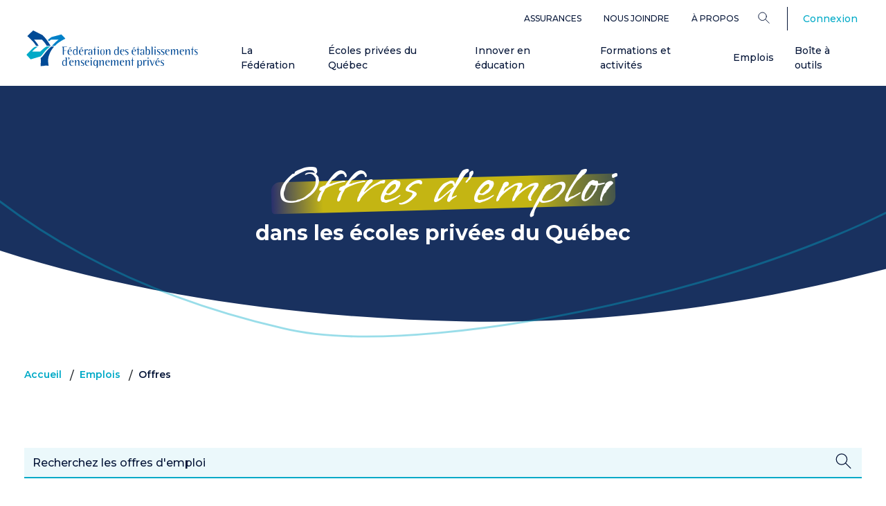

--- FILE ---
content_type: text/html; charset=UTF-8
request_url: https://www.feep.qc.ca/emplois/offres
body_size: 43850
content:


<!DOCTYPE html>
<html lang="fr" dir="ltr" prefix="og: https://ogp.me/ns#">
	<head>
		<meta http-equiv="x-ua-compatible" content="IE=edge">
		<meta charset="utf-8" />
<meta name="description" content="Consultez les offres d’emploi disponibles dans les écoles privées du Québec." />
<link rel="canonical" href="https://www.feep.qc.ca/emplois/offres" />
<meta property="og:site_name" content="Fédération des établissements d’enseignement privés du Québec" />
<meta property="og:type" content="website" />
<meta property="og:url" content="https://www.feep.qc.ca/emplois/offres" />
<meta property="og:title" content="Offres | Écoles Privées du Québec" />
<meta property="og:description" content="Consultez les offres d’emploi disponibles dans les écoles privées du Québec." />
<meta property="og:image" content="https://www.feep.qc.ca/sites/default/files/styles/complet_focal/public/2025-03/feep_directeurs.webp" />
<meta property="og:updated_time" content="2026-01-07T15:01:54-0500" />
<meta name="Generator" content="Drupal 10 (https://www.drupal.org)" />
<meta name="MobileOptimized" content="width" />
<meta name="HandheldFriendly" content="true" />
<meta name="viewport" content="width=device-width, initial-scale=1.0" />
<link rel="alternate" hreflang="x-default" href="https://www.feep.qc.ca/emplois/offres" />
<script type="application/ld+json">{
    "@context": "https://schema.org",
    "@type": "BreadcrumbList",
    "itemListElement": [
        {
            "@type": "ListItem",
            "position": 1,
            "name": "Accueil",
            "item": "https://www.feep.qc.ca/"
        },
        {
            "@type": "ListItem",
            "position": 2,
            "name": "Emplois",
            "item": "https://www.feep.qc.ca/emplois"
        },
        {
            "@type": "ListItem",
            "position": 3,
            "name": "Offres"
        }
    ]
}</script>
<link rel="icon" href="/themes/custom/feep/favicon.png" type="image/png" />
<link rel="alternate" hreflang="fr" href="https://www.feep.qc.ca/emplois/offres" />

			<title>Offres d&#039;emploi | Écoles Privées du Québec</title>
			<link rel="preconnect" href="https://fonts.googleapis.com">
			<link rel="preconnect" href="https://fonts.gstatic.com" crossorigin>
			<link href="https://fonts.googleapis.com/css2?family=Lato:ital,wght@0,100;0,300;0,400;0,700;0,900;1,100;1,300;1,400;1,700;1,900&family=Montserrat:ital,wght@0,100..900;1,100..900&family=Vujahday+Script&display=swap" rel="stylesheet">
			<link href="https://fonts.googleapis.com/css2?family=Lato:ital,wght@0,100;0,300;0,400;0,700;0,900;1,100;1,300;1,400;1,700;1,900&family=Montserrat:ital,wght@0,100..900;1,100..900&family=Vujahday+Script&display=swap" rel="stylesheet">
			<link rel="stylesheet" media="all" href="/sites/default/files/css/css_lWKPB6zTOZGZroBHb6i-wsInxkXW54cWFJhHlHS3osI.css?delta=0&amp;language=fr&amp;theme=feep&amp;include=[base64]" />
<link rel="stylesheet" media="all" href="https://cdnjs.cloudflare.com/ajax/libs/aos/2.3.4/aos.css" />
<link rel="stylesheet" media="all" href="https://cdnjs.cloudflare.com/ajax/libs/slick-carousel/1.9.0/slick.min.css" />
<link rel="stylesheet" media="all" href="https://cdnjs.cloudflare.com/ajax/libs/slick-carousel/1.9.0/slick-theme.min.css" />
<link rel="stylesheet" media="all" href="/sites/default/files/css/css_RxQpKMLXlHmDehWYrnaEd8v2BKIwVV_SDu0S3y1MeF0.css?delta=4&amp;language=fr&amp;theme=feep&amp;include=[base64]" />

			
						<script>
				(function (w, d, s, l, i) {w[l] = w[l] || [];w[l].push({'gtm.start': new Date().getTime(), event: 'gtm.js'});var f = d.getElementsByTagName(s)[0],j = d.createElement(s),dl = l != 'dataLayer' ? '&l=' + l : '';j.async = true;j.src = 'https://www.googletagmanager.com/gtm.js?id=' + i + dl;f.parentNode.insertBefore(j, f);})(window, document, 'script', 'dataLayer', 'GTM-K72QM2ZV');
			</script>
		</head>

				<body class="path-node page-node-type-page">
					<a href="#main-content" class="visually-hidden focusable">
						Aller au contenu principal
					</a>
					
					  <div class="dialog-off-canvas-main-canvas" data-off-canvas-main-canvas>
    
<div class="page page">
	<div class="menu-bar">
											<div class="pure-region top-bar-wrapper">
					<div class="container">
						  
  <div class="block block--feep-navigationsecondaire">

  
    

      
  


  <ul class="nav">
                                          <li class="nav-item dropdown">
                      <a href="/services/assurances" class="nav-link" data-drupal-link-system-path="node/1807">Assurances</a>
                              </li>
                                      <li class="nav-item dropdown">
                      <a href="/cdn-cgi/l/email-protection#2940474f46694f4c4c5907584a074a48" class="nav-link">Nous joindre</a>
                              </li>
                                      <li class="nav-item dropdown">
                      <a href="/federation" class="nav-link" data-drupal-link-system-path="node/1785">À propos</a>
                              </li>
            </ul>

  
  </div>

  <div class="language-switcher-language-url block block--feep-selecteurdelangue" role="navigation">

  
    

      

  



  
  </div>

<form action="/recherche" method="get" class="menu-search-form" accept-charset="UTF-8">
	<div class="dropdown position-static">
		<button type="button" value="Rechercher" class="dropdown-toggle" id="searchDropdownBtn" data-toggle="dropdown" aria-expanded="false" aria-label="Search">
			<?xml version="1.0" encoding="UTF-8"?>
<svg class="search-icon" id="Layer_1"
  xmlns="http://www.w3.org/2000/svg" version="1.1" viewBox="0 0 19.7 20">
  <!-- Generator: Adobe Illustrator 29.0.0, SVG Export Plug-In . SVG Version: 2.1.0 Build 186)  -->
  <circle cx="7.6" cy="7.4" r="6.7" style="fill: none; stroke: #061638; stroke-linecap: round; stroke-linejoin: round; stroke-width: 1.1px;"/>
  <line x1="12.6" y1="12.3" x2="18.8" y2="18.6" style="fill: none; stroke: #061638; stroke-linecap: round; stroke-linejoin: round; stroke-width: 1.1px;"/>
</svg>


		</button>
		<div class="dropdown-menu">
			<div class="container">
				<button type="button" class="close" aria-label="Close">
					<span aria-hidden="true"><svg version="1.1" id="plus-svg"
    xmlns="http://www.w3.org/2000/svg"
    xmlns:xlink="http://www.w3.org/1999/xlink" x="0px" y="0px" viewBox="0 0 16 16" style="enable-background:new 0 0 16 16;" xml:space="preserve" class="plus-black-icon">
    <g id="Module-guide">
        <g id="ModuleGuide_Regions" transform="translate(-222.000000, -1587.000000)">
            <g id="Module_x2F_1440_x2F_Region_x2F_List" transform="translate(4.000000, 616.000000)">
                <g id="promo-bloc" transform="translate(130.000000, 508.000000)">

                    <g id="icones_x2F_fonctionnel_x2F_fleche_x2F_avec-ligne_x2F_droite_x2F_S_x2F_neutre" transform="translate(88.000000, 463.000000)">
                        <path id="Combined-Shape" class="st0" d="M15.4,7.4v1l-6.9,0l0,6.9h-1l0-6.9l-6.9,0v-1l6.9,0l0-6.9h1l0,6.9L15.4,7.4z" />
                    </g>
                </g>
            </g>
        </g>
    </g>
</svg></span>
				</button>
				<div class="row">
					<div class="search-input-wrapper mb-5" aria-label="Search">
						<input type="text" name="search_api_fulltext" placeholder="Rechercher" value="" autocomplete="off">
						<button action="/recherche" placeholder="Rechercher" method="get" accept-charset="UTF-8" class="search-link" aria-label="Search">
							<?xml version="1.0" encoding="UTF-8"?>
<svg class="search-icon" id="Layer_1"
  xmlns="http://www.w3.org/2000/svg" version="1.1" viewBox="0 0 19.7 20">
  <!-- Generator: Adobe Illustrator 29.0.0, SVG Export Plug-In . SVG Version: 2.1.0 Build 186)  -->
  <circle cx="7.6" cy="7.4" r="6.7" style="fill: none; stroke: #061638; stroke-linecap: round; stroke-linejoin: round; stroke-width: 1.1px;"/>
  <line x1="12.6" y1="12.3" x2="18.8" y2="18.6" style="fill: none; stroke: #061638; stroke-linecap: round; stroke-linejoin: round; stroke-width: 1.1px;"/>
</svg>


						</button>
					</div>
				</div>
				<div class="row mb-0">
					<h4 class="mr-5 mb-4">Popular Searches:</h4>
				</div>
				<div class="row">
					<div class="popular-searches">
						<a href="/activites" class="btn btn-secondary">Activités</a>
						<a href="/boite-a-outils" class="btn btn-secondary">Boite à outils</a>
						<a href="/formations" class="btn btn-secondary">Formations</a>
						<a href="/publications" class="btn btn-secondary">Publications de la FEEP</a>
					</div>
				</div>
			</div>
		</div>
	</div>
</form>

  <div class="block block--feep-account-menu">

  
    

      
      <ul data-region="top" class="menu menu--account nav navbar-right">
                      <li class="first last">
                                                                            <div class="nav-text">
            
          </div>
                <a href="/user/login" data-drupal-link-system-path="user/login">Connexion</a>
                      </li>
        </ul>
  


  
  </div>


					</div>
				</div>
							<header
			class="main-nav">
															<div class="pure-region main-bar-wrapper">
						<div class="container">
							  
  <div class="block block--feep-main-menu">

  
    

      
<div class="navbar-wrapper">
<a href="/" class="site-logo" aria-label="FEEP Logo">
		<?xml version="1.0" encoding="UTF-8"?>
<svg id="Layer_1" data-name="Layer 1"
  xmlns="http://www.w3.org/2000/svg"
  xmlns:xlink="http://www.w3.org/1999/xlink" version="1.1" width="100%" viewBox="0 0 284 63" class="logo-full">
  <defs>
    <style>
      .cls-1 {
        clip-path: url(#clippath);
      }

      .cls-2 {
        fill: none;
      }

      .cls-2, .cls-3, .cls-4, .cls-5 {
        stroke-width: 0px;
      }

      .cls-3 {
        fill: #004a96;
      }

      .cls-4 {
        fill: #0081c8;
      }

      .cls-5 {
        fill: #00aac7;
      }
    </style>
    <clipPath id="clippath">
      <rect class="cls-2" width="284" height="62.5"/>
    </clipPath>
  </defs>
  <g class="cls-1">
    <g>
      <path class="cls-3 logo-text" d="M67.2,27.1c0,.2-.1.3-.3.3h-3.6c-1.1,0-1.4.2-1.4,1.3v4.2h4v.7h-4v6.8h-.5c-.6,0-1.1-.5-1.2-1.2v-9.6c-.1-1.6,0-2.3-1.2-2.4v-.3h7.9c.2,0,.3.2.3.3h0Z"/>
      <path class="cls-3 logo-text" d="M72.7,40.6c-2.9,0-4.6-1.9-4.6-5s1.3-4.6,3.9-4.6,3.3,1.4,3.3,2.6-.5,1.1-1.2,1.1h-3.2c-.7,0-1,.3-1,1.1s.3,2,.7,2.7c.7,1.1,1.6,1.6,2.9,1.6s.9,0,1.5-.3c0,0,0,0,.1,0,0,0,.1,0,.2,0h0c0,.2,0,.2-.1.3-.8.3-1.6.5-2.5.5ZM72.6,34.1c.8,0,1.2-.2,1.2-.7,0-1-.8-2-1.8-2s-1.9.9-2,2.8h2.6ZM73.7,28c.3.3.3.7,0,.9,0,0-.3.2-.7.4,0,0-1,.4-1.6.4-1,0-1.3-.4-1.3-.4l2.3-1.1c.6-.3.9-.5,1.3-.2h0ZM92.8,28c.3.3.3.7,0,.9,0,0-.3.2-.7.4,0,0-1,.4-1.6.4-.9,0-1.3-.4-1.3-.4l2.3-1.1c.6-.3.9-.5,1.3-.2h0ZM179.6,28c.3.3.3.7,0,.9,0,0-.3.2-.7.4,0,0-.9.4-1.6.4-.9,0-1.3-.4-1.3-.4l2.3-1.1c.6-.3.9-.5,1.3-.2h0ZM219.1,46.1c.3.3.3.7,0,.9,0,0-.3.2-.7.4,0,0-.9.3-1.6.3-.9,0-1.3-.4-1.3-.4l2.3-1.1c.6-.3.9-.5,1.3-.2h0Z"/>
      <path class="cls-3 logo-text" d="M84.8,40.3c-1.6,0-1.6-1-1.6-1,0,0-.1,0-.4.2-.5.3-1.1,1-2.4,1-1.9,0-3.2-1.6-3.2-4.6s1.3-5.1,3.3-5.1,2,.6,2.5,1.8h.2v-3.5c0-1.3,0-2-.9-2.1v-.3h2.5v13.5h0ZM83.1,35.8c0-2.7-.7-4.1-2.2-4.1s-2.3,1.5-2.3,4.3.9,3.7,2.4,3.7,1.6-.5,2.1-1.7v-2.3h0Z"/>
      <path class="cls-3 logo-text" d="M152.8,40.4c-1.6,0-1.6-1-1.6-1,0,0-.1,0-.4.2-.5.3-1.1,1-2.4,1-1.9,0-3.2-1.6-3.2-4.6s1.3-5.1,3.3-5.1,2,.6,2.5,1.8h.2v-3.5c0-1.3,0-2-.9-2.1v-.3h2.5v13.5ZM151.2,35.8c0-2.7-.7-4.1-2.2-4.1s-2.3,1.5-2.3,4.3.9,3.7,2.4,3.7,1.6-.5,2.1-1.7v-2.3h0Z"/>
      <path class="cls-3 logo-text" d="M66.8,58.5c-1.6,0-1.6-1.1-1.6-1.1,0,0-.1,0-.4.2-.5.3-1.1,1-2.4,1-1.9,0-3.2-1.6-3.2-4.6s1.3-5.1,3.3-5.1,2,.6,2.5,1.8h.2v-4.1c0-.9,0-1.5-.9-1.5v-.3h2.5v13.7h0ZM65.2,53.8c0-2.7-.7-4.1-2.2-4.1s-2.3,1.5-2.3,4.3.9,3.7,2.4,3.7,1.6-.5,2.1-1.7v-2.3Z"/>
      <path class="cls-3 logo-text" d="M91.6,40.6c-2.9,0-4.6-1.9-4.6-5s1.3-4.6,3.9-4.6,3.3,1.4,3.3,2.6-.5,1.1-1.2,1.1h-3.2c-.7,0-1,.3-1,1.1s.3,2,.7,2.7c.7,1.1,1.6,1.6,2.9,1.6s.9,0,1.5-.3c0,0,0,0,.1,0,0,0,.1,0,.2,0h0c0,.2,0,.2-.1.3-.8.3-1.6.5-2.5.5ZM91.5,34.1c.8,0,1.2-.2,1.2-.7,0-1-.8-2-1.8-2s-1.9.9-2,2.8h2.6Z"/>
      <path class="cls-3 logo-text" d="M100.9,32.9h0c-.4,0-.6-.5-1.2-.5s-1.6,1.4-1.6,3.6v4.4h-.5c-.7,0-1.1-.5-1.2-1.6v-7.6h1.7v2.4h.2c.5-1.7,1.4-2.7,2.4-2.7s1,.3,1.2,1l-.9,1h0Z"/>
      <path class="cls-3 logo-text" d="M109.1,40.3c-1.6,0-1.7-1-1.7-1,0,0-.3,0-.7.4-.4.3-.8.9-1.9.9s-2.5-1-2.5-2.1c0-1.9,1.7-2.8,5.1-2.9v-1.3c0-1.9-.3-2.9-1.4-2.9s-1.3.6-1.3,1.5h0c0,.8-.3,1.2-.9,1.2l-1.1-1.1c.1-1.2,1.4-2,3.3-2s3,1,3,3.4v6h0ZM107.4,35.9c-2.1,0-3.2.8-3.2,2.2s.6,1.7,1.3,1.7,1.5-.5,1.9-1.5v-2.4Z"/>
      <path class="cls-3 logo-text" d="M195.1,40.3c-1.6,0-1.6-1-1.6-1,0,0-.3,0-.7.4-.4.3-.8.9-1.9.9s-2.5-1-2.5-2.1c0-1.9,1.7-2.8,5.1-2.9v-1.3c0-1.9-.3-2.9-1.4-2.9s-1.3.6-1.3,1.5h0c0,.8-.3,1.2-.9,1.2l-1.1-1.1c.2-1.2,1.4-2,3.3-2s3,1,3,3.4v6h0ZM193.4,35.9c-2.1,0-3.2.8-3.2,2.2s.6,1.7,1.3,1.7,1.5-.5,1.9-1.5v-2.4Z"/>
      <path class="cls-3 logo-text" d="M119.8,40.4h-.4c-.8,0-1.3-.5-1.3-1.5v-6.2c0-.5,0-1.2-.8-1.2h-.1v-.3h2.6v9.2h0ZM119,28.9c-.6,0-1-.5-1-1.1s.4-1.1,1-1.1,1,.5,1,1.1-.5,1.1-1,1.1Z"/>
      <path class="cls-3 logo-text" d="M125.9,40.6c-2.4,0-3.6-1.6-3.6-4.7s1.2-4.9,3.6-4.9,3.6,1.8,3.6,4.9-1.1,4.7-3.6,4.7ZM125.9,31.3c-1.4,0-1.9,1.5-1.9,4.5s.6,4.4,2.1,4.4,1.9-1.4,1.9-4.4-.5-4.5-2-4.5Z"/>
      <path class="cls-3 logo-text" d="M159.7,40.6c-2.9,0-4.6-1.9-4.6-5s1.3-4.6,3.9-4.6,3.3,1.4,3.3,2.6-.5,1.1-1.2,1.1h-3.2c-.7,0-1,.3-1,1.1s.3,2,.7,2.7c.7,1.1,1.6,1.6,2.9,1.6s.9,0,1.5-.3c0,0,0,0,.1,0,0,0,.1,0,.2,0h0c0,.2,0,.2-.2.3-.8.3-1.6.5-2.5.5ZM159.6,34.1c.8,0,1.2-.2,1.2-.7,0-1-.8-2-1.8-2s-1.9.9-2,2.8h2.6Z"/>
      <path class="cls-3 logo-text" d="M166.6,31.4c-1,0-1.7.6-1.7,1.5s.5,1.1,1.6,1.8c1.5,1,2.7,1.5,2.7,3.2s-1.2,2.6-3.1,2.6-2.6-.8-2.6-1.1.1-.3.3-.3,0,0,.2,0c.7.4,1.2.7,2,.7,1.1,0,1.8-.5,1.8-1.4s-1.1-1.6-2.5-2.5c-1.2-.7-1.7-1.4-1.7-2.4,0-1.6,1.2-2.7,3-2.7s1.4,0,2.2.5v1.5h-.2c-.2-1-.8-1.4-1.8-1.4h0Z"/>
      <path class="cls-3 logo-text" d="M178.9,40.6c-2.9,0-4.6-1.9-4.6-5s1.3-4.6,3.9-4.6,3.3,1.4,3.3,2.6-.5,1.1-1.2,1.1h-3.2c-.7,0-1,.3-1,1.1s.3,2,.7,2.7c.7,1.1,1.6,1.6,2.9,1.6s.9,0,1.5-.3c0,0,0,0,.1,0,0,0,.1,0,.2,0h0c0,.2,0,.2-.1.3-.8.3-1.6.5-2.5.5h0ZM178.7,34.1c.8,0,1.2-.2,1.2-.7,0-1-.8-2-1.8-2s-1.9.9-2,2.8h2.6Z"/>
      <path class="cls-3 logo-text" d="M201.7,30.9c2.1,0,3.2,1.7,3.2,4.9s-1.1,4.7-3.3,4.7-1.3-.3-1.8-.8c-.4-.3-.7-.4-.7-.4,0,0,0,.9-1.6.9v-11.6c0-.8.1-1.7-.8-1.7v-.3h2.5v5.9h.2c.5-1.3,1.1-1.8,2.4-1.8h0ZM201,39.8c1.4,0,2.1-1.3,2.1-4s-.7-4.1-2-4.1-2,1.2-2,3.6v2.7c.4,1.2,1,1.9,1.9,1.9Z"/>
      <path class="cls-3 logo-text" d="M209.1,40.4h-.4c-.9,0-1.3-.4-1.3-1.9v-10c0-.7,0-1.4-.9-1.4v-.3h2.6v13.5h0Z"/>
      <path class="cls-3 logo-text" d="M214,40.4h-.4c-.8,0-1.3-.5-1.3-1.5v-6.1c0-.6,0-1.4-.8-1.4h-.1v-.3h2.6v9.2ZM213.2,28.9c-.6,0-1-.5-1-1.1s.4-1.1,1-1.1,1,.5,1,1.1-.4,1.1-1,1.1Z"/>
      <path class="cls-3 logo-text" d="M219.4,31.4c-1,0-1.7.6-1.7,1.5s.5,1.1,1.6,1.8c1.5,1,2.7,1.5,2.7,3.2s-1.2,2.6-3.1,2.6-2.6-.8-2.6-1.1.1-.3.3-.3,0,0,.2,0c.7.4,1.2.7,2,.7,1.1,0,1.8-.5,1.8-1.4s-1.1-1.6-2.5-2.5c-1.2-.7-1.7-1.4-1.7-2.4,0-1.6,1.2-2.7,3-2.7s1.4,0,2.2.5v1.5h-.2c-.2-1-.8-1.4-1.8-1.4h0Z"/>
      <path class="cls-3 logo-text" d="M226.1,31.4c-1,0-1.7.6-1.7,1.5s.5,1.1,1.6,1.8c1.5,1,2.7,1.5,2.7,3.2s-1.2,2.6-3.1,2.6-2.6-.8-2.6-1.1.1-.3.3-.3,0,0,.2,0c.7.4,1.2.7,2,.7,1.1,0,1.8-.5,1.8-1.4s-1.1-1.6-2.5-2.5c-1.2-.7-1.7-1.4-1.7-2.4,0-1.6,1.2-2.7,3-2.7s1.4,0,2.2.5v1.5h-.2c-.2-1-.8-1.4-1.8-1.4h0Z"/>
      <path class="cls-3 logo-text" d="M234.4,40.6c-2.9,0-4.6-1.9-4.6-5s1.3-4.6,3.9-4.6,3.3,1.4,3.3,2.6-.5,1.1-1.2,1.1h-3.2c-.7,0-1,.3-1,1.1s.3,2,.7,2.7c.7,1.1,1.6,1.6,2.9,1.6s.9,0,1.5-.3c0,0,0,0,.1,0,0,0,.1,0,.2,0h0c0,.2,0,.2-.1.3-.8.3-1.6.5-2.5.5ZM234.3,34.1c.8,0,1.2-.2,1.2-.7,0-1-.8-2-1.8-2s-1.9.9-2,2.8h2.6Z"/>
      <path class="cls-3 logo-text" d="M251.4,40.4h-.4c-.9,0-1.3-.5-1.3-1.5v-4c0-2.1,0-3-1.1-3s-1.1.3-1.4.8c-.6.8-1,2-1,2.9v4.7h-.4c-.9,0-1.2-.4-1.2-1.4v-3.8c0-2.2-.1-3.2-1.1-3.2s-1.1.3-1.5.8c-.6.8-.9,1.9-.9,2.9v4.7h-1.6v-6.8c0-1.3.1-2-.8-2.1v-.3h2.5v2.2h.2c.6-1.6,1.6-2.4,2.9-2.4s1.9.8,2,2.5h.2c.6-1.7,1.6-2.5,2.9-2.5s2,.9,2,3.4v6.1s0,0,0,0Z"/>
      <path class="cls-3 logo-text" d="M258.5,40.6c-2.9,0-4.6-1.9-4.6-5s1.3-4.6,3.9-4.6,3.3,1.4,3.3,2.6-.5,1.1-1.2,1.1h-3.2c-.7,0-1,.3-1,1.1s.3,2,.7,2.7c.7,1.1,1.6,1.6,2.9,1.6s.9,0,1.5-.3c0,0,0,0,.1,0,0,0,.1,0,.2,0h0c0,.2,0,.2-.1.3-.8.3-1.6.5-2.5.5ZM258.3,34.1c.8,0,1.2-.2,1.2-.7,0-1-.8-2-1.8-2s-1.9.9-2,2.8h2.6Z"/>
      <path class="cls-3 logo-text" d="M270.7,40.4h-.4c-.8,0-1.3-.5-1.3-1.5v-3.6c0-2.3-.2-3.2-1.4-3.2s-.9.3-1.3.8c-.8.9-1.2,2.1-1.2,2.8v4.8h-1.7v-6.8c0-1.3.1-2-.8-2.1v-.3h2.5v2.4h.2c.9-1.8,1.9-2.7,3.2-2.7s2.1.9,2.1,2.7v6.8h0Z"/>
      <path class="cls-3 logo-text" d="M281.4,31.4c-1,0-1.7.6-1.7,1.5s.5,1.1,1.6,1.8c1.5,1,2.7,1.5,2.7,3.2s-1.2,2.6-3.1,2.6-2.6-.8-2.6-1.1.1-.3.3-.3,0,0,.2,0c.7.4,1.2.7,2,.7,1.1,0,1.8-.5,1.8-1.4s-1.1-1.6-2.5-2.5c-1.2-.7-1.7-1.4-1.7-2.4,0-1.6,1.2-2.7,3-2.7s1.4,0,2.2.5v1.5h-.2c-.2-1-.8-1.4-1.8-1.4h0Z"/>
      <path class="cls-3 logo-text" d="M71.4,46c0,.7-.4,1.5-1.3,2.5-.2.2-.3.3-.4.3s-.2,0-.2-.2c0-.3.8-1,.8-1.7s-.3-.5-.6-.6c-.4-.1-.6-.3-.6-.7s.4-1.1,1.1-1.1,1.1.5,1.1,1.4h0Z"/>
      <path class="cls-3 logo-text" d="M75.5,58.6c-2.9,0-4.6-1.9-4.6-5s1.3-4.6,3.9-4.6,3.3,1.4,3.3,2.6-.5,1.1-1.2,1.1h-3.2c-.7,0-1,.3-1,1.1s.3,2,.7,2.6c.7,1.1,1.6,1.6,2.9,1.6s.9,0,1.5-.3c0,0,0,0,.1,0,0,0,.1,0,.2.1h0c0,.2,0,.2-.1.3-.8.3-1.6.5-2.5.5ZM75.4,52.1c.8,0,1.2-.2,1.2-.7,0-1-.8-2-1.8-2s-1.9.9-2,2.8h2.6,0Z"/>
      <path class="cls-3 logo-text" d="M87.8,58.4h-.4c-.8,0-1.3-.5-1.3-1.5v-3.6c0-2.3-.2-3.2-1.4-3.2s-.9.3-1.3.8c-.8.9-1.2,2.1-1.2,2.8v4.8h-1.6v-6.8c0-1.3.1-2-.8-2.1v-.3h2.5v2.4h.2c.9-1.8,1.9-2.7,3.2-2.7s2.1.9,2.1,2.7v6.8h0Z"/>
      <path class="cls-3 logo-text" d="M93.1,49.5c-1,0-1.7.6-1.7,1.5s.5,1.1,1.6,1.8c1.5,1,2.7,1.5,2.7,3.2s-1.2,2.6-3.1,2.6-2.6-.8-2.6-1.1.1-.3.3-.3,0,0,.2,0c.7.4,1.2.7,2,.7,1.1,0,1.8-.5,1.8-1.4s-1.1-1.6-2.5-2.5c-1.2-.7-1.7-1.4-1.7-2.4,0-1.6,1.2-2.7,3-2.7s1.4,0,2.2.5v1.5h-.2c-.2-1-.8-1.4-1.8-1.4h0Z"/>
      <path class="cls-3 logo-text" d="M101.4,58.6c-2.9,0-4.6-1.9-4.6-5s1.3-4.6,3.9-4.6,3.3,1.4,3.3,2.6-.5,1.1-1.2,1.1h-3.2c-.7,0-1,.3-1,1.1s.3,2,.7,2.6c.7,1.1,1.6,1.6,2.9,1.6s.9,0,1.5-.3c0,0,0,0,.1,0,0,0,.1,0,.2.1h0c0,.2,0,.2-.1.3-.8.3-1.6.5-2.5.5h0ZM101.3,52.1c.8,0,1.2-.2,1.2-.7,0-1-.8-2-1.8-2s-1.9.9-2,2.8h2.6Z"/>
      <path class="cls-3 logo-text" d="M108.2,58.4h-.4c-.8,0-1.3-.5-1.3-1.5v-5.9c0-.7,0-1.6-.8-1.6h-.1v-.3h2.6v9.2h0ZM107.4,46.9c-.6,0-1-.5-1-1.1s.4-1.1,1-1.1,1,.5,1,1.1-.4,1.1-1,1.1Z"/>
      <path class="cls-3 logo-text" d="M114.6,62.5h-.4v-.2h.4c1.5,0,2-.9,2-2.9v-2.5h-.2c-.6,1.1-1.4,1.7-2.4,1.7-1.9,0-3.2-1.7-3.2-4.6s1.2-5.1,3.2-5.1,1.6.3,2.3,1.1c.3.3.4.3.4.3,0,0,0-1.2,1.7-1.2v9.5c0,2.7-.9,3.8-3.6,3.8h0ZM114.5,49.7c-1.3,0-2,1.3-2,4s.7,4.1,1.9,4.1,2.1-1.2,2.1-3.3v-2.8c-.5-1.3-1.2-2-2-2Z"/>
      <path class="cls-3 logo-text" d="M128.3,58.4h-.4c-.8,0-1.3-.5-1.3-1.5v-3.6c0-2.3-.2-3.2-1.4-3.2s-.9.3-1.3.8c-.8.9-1.2,2.1-1.2,2.8v4.8h-1.7v-6.8c0-1.3.1-2-.8-2.1v-.3h2.5v2.4h.2c.9-1.8,1.9-2.7,3.2-2.7s2.1.9,2.1,2.7v6.8s0,0,0,0Z"/>
      <path class="cls-3 logo-text" d="M135.3,58.6c-2.9,0-4.6-1.9-4.6-5s1.3-4.6,3.9-4.6,3.3,1.4,3.3,2.6-.5,1.1-1.2,1.1h-3.2c-.7,0-1,.3-1,1.1s.3,2,.7,2.6c.7,1.1,1.6,1.6,2.9,1.6s.9,0,1.5-.3c0,0,0,0,.1,0,0,0,.1,0,.2.1h0c0,.2,0,.2-.1.3-.8.3-1.6.5-2.5.5h0ZM135.1,52.1c.8,0,1.2-.2,1.2-.7,0-1-.8-2-1.8-2s-1.9.9-2,2.8h2.6Z"/>
      <path class="cls-3 logo-text" d="M152.3,58.4h-.4c-.9,0-1.3-.5-1.3-1.5v-4c0-2.1,0-3-1.1-3s-1.1.3-1.4.8c-.6.8-1,2-1,2.9v4.7h-.4c-.9,0-1.2-.4-1.2-1.4v-3.8c0-2.2-.1-3.2-1.1-3.2s-1.1.3-1.5.8c-.6.8-.9,1.9-.9,2.9v4.7h-1.6v-6.8c0-1.4.1-2-.8-2.1v-.3h2.5v2.2h.2c.6-1.6,1.6-2.4,2.9-2.4s1.9.8,2,2.5h.2c.6-1.7,1.6-2.5,2.9-2.5s2,.9,2,3.4v6.1h0Z"/>
      <path class="cls-3 logo-text" d="M159.3,58.6c-2.9,0-4.6-1.9-4.6-5s1.3-4.6,3.9-4.6,3.3,1.4,3.3,2.6-.5,1.1-1.2,1.1h-3.2c-.7,0-1,.3-1,1.1s.3,2,.7,2.6c.7,1.1,1.6,1.6,2.9,1.6s.9,0,1.5-.3c0,0,0,0,.1,0,0,0,.1,0,.2.1h0c0,.2,0,.2-.1.3-.8.3-1.6.5-2.5.5ZM159.2,52.1c.8,0,1.2-.2,1.2-.7,0-1-.8-2-1.8-2s-1.9.9-2,2.8h2.6Z"/>
      <path class="cls-3 logo-text" d="M171.6,58.4h-.4c-.8,0-1.3-.5-1.3-1.5v-3.6c0-2.3-.2-3.2-1.4-3.2s-.9.3-1.3.8c-.8.9-1.2,2.1-1.2,2.8v4.8h-1.7v-6.8c0-1.3.1-2-.8-2.1v-.3h2.5v2.4h.2c.9-1.8,1.9-2.7,3.2-2.7s2.1.9,2.1,2.7v6.8h0Z"/>
      <path class="cls-3 logo-text" d="M139.1,40.4h-.4c-.8,0-1.3-.5-1.3-1.5v-3.6c0-2.3-.2-3.2-1.4-3.2s-.9.3-1.3.8c-.8.9-1.2,2.1-1.2,2.8v4.8h-1.7v-6.8c0-1.3.1-2-.8-2.1v-.3h2.5v2.4h.2c.9-1.8,1.9-2.7,3.2-2.7s2.1.9,2.1,2.7v6.8Z"/>
      <path class="cls-3 logo-text" d="M184.1,49.2c1.6,0,1.6,1.3,1.6,1.3,0,0,0,0,.2-.1.7-.5,1.2-1.3,2.6-1.3,1.9,0,3.1,1.7,3.1,4.7s-1.3,4.9-3.4,4.9-1.9-.6-2.5-1.8v4.9c0,.6-.3.9-.9.9s-.8-.3-.8-.8v-12.6h0ZM187.8,57.7c1.5,0,2.2-1.4,2.2-4.1s-.6-3.9-2.2-3.9-1.6.8-2.1,2.3v2.4c0,2.2.8,3.3,2.1,3.3Z"/>
      <path class="cls-3 logo-text" d="M198.1,50.9h0c-.4,0-.6-.5-1.2-.5s-1.6,1.4-1.6,3.6v4.4h-.5c-.7,0-1.1-.5-1.2-1.6v-7.7h1.7v2.4h.2c.5-1.7,1.4-2.7,2.4-2.7s1,.3,1.2,1l-.9,1Z"/>
      <path class="cls-3 logo-text" d="M202.4,58.4h-.4c-.8,0-1.3-.5-1.3-1.5v-5.9c0-.7.1-1.6-.8-1.6h-.1v-.3h2.6v9.2s0,0,0,0ZM201.6,46.9c-.6,0-1-.5-1-1.1s.4-1.1,1-1.1,1,.5,1,1.1-.4,1.1-1,1.1Z"/>
      <path class="cls-3 logo-text" d="M209.3,57.8c-.2.5-.4.8-.8.8s-.6-.3-.8-.8l-2.4-6.5c-.4-1.1-.6-1.8-1.9-1.9v-.3h2.8l2.7,7.5,2.6-7.5c0-.1.2-.2.4-.2s0,0,.1,0c.1,0,.2.2.2.3s0,0,0,.1l-2.9,8.4h0Z"/>
      <path class="cls-3 logo-text" d="M218.1,58.6c-2.9,0-4.6-1.9-4.6-5s1.3-4.6,3.9-4.6,3.3,1.4,3.3,2.6-.5,1.1-1.2,1.1h-3.2c-.7,0-1,.3-1,1.1s.3,2,.7,2.6c.7,1.1,1.6,1.6,2.9,1.6s.9,0,1.5-.3c0,0,0,0,.1,0,0,0,.1,0,.2.1h0c0,.2,0,.2-.1.3-.8.3-1.6.5-2.5.5h0ZM218,52.1c.8,0,1.2-.2,1.2-.7,0-1-.8-2-1.8-2s-1.9.9-2,2.8h2.6Z"/>
      <path class="cls-3 logo-text" d="M225.4,49.5c-1,0-1.7.6-1.7,1.5s.5,1.1,1.6,1.8c1.5,1,2.7,1.5,2.7,3.2s-1.2,2.6-3.1,2.6-2.6-.8-2.6-1.1.1-.3.3-.3,0,0,.2,0c.7.4,1.2.7,2,.7,1.1,0,1.8-.5,1.8-1.4s-1.1-1.6-2.5-2.5c-1.2-.7-1.7-1.4-1.7-2.4,0-1.6,1.2-2.7,3-2.7s1.4,0,2.2.5v1.5h-.2c-.2-1-.8-1.4-1.8-1.4h0Z"/>
      <path class="cls-3 left-logo" d="M12.8,15.3h12.9s1.9,1.7,4.1,4.4c2.2,2.8,3.8,5.7,3.8,5.7h6.4s-4.5-7.7-7.9-11.8c-3.4-4.1-5.4-5.9-5.4-5.9L11.8.2c-.4-.2-.6-.2-1,.1L1.9,8.8c-.3.2-.5.5,0,.9,0,0,3,2.5,6.8,6.4,4.9,4.9,7,8.9,7,8.9.2.3.2.4.5.4h4c-1.9-3.6-5.6-8-7.4-10.1Z"/>
      <path class="cls-4" d="M40.9,15.2s-2.6,1.8-3.1,2.4c-.2.2-.5.4-.5.4-.2-.2-1.7-2.4-1.7-2.4,0,0,3.9-3.2,5.8-4.6.1-.1.3-.2.5-.2.2,0,15.5-4.1,15.9-4.2.3,0,.3,0,.6.4.3.3,5.7,6,5.8,6.1.1.2.2.4-.1.7-.4.2-3.6,1.7-8.5,4.8-5.9,3.8-8.1,6.7-8.1,6.7-.1.2-.3.2-.6.2h-4.8s4.8-4.8,6.2-6.2c1.5-1.4,4.8-4,4.8-4h-12.1Z"/>
      <path class="cls-5" d="M32.9,26.7h6.5s-4.5,2.9-7.7,6.6c-3.2,3.8-6.4,8.2-8.1,9.6l-16.1,4.8c-.2,0-.4.1-.7-.2L.1,40.5c-.2-.2-.1-.4,0-.6,0,0,4.2-4.2,6.8-6.7,2.5-2.5,5.1-5.4,7.9-6.4h4.5s-2.7,1.3-5.2,3.5c-2.7,2.4-4.7,4.6-4.7,4.6h13.5s3.3-3,5.1-4.6c2.7-2.4,4.9-3.4,4.9-3.4Z"/>
      <path class="cls-3" d="M41.2,26.7h4.5c.2,0,.1.1,0,.3-1,1.1-4.2,4.5-6.8,10.4-1.8,4.2-3,7.6-3,12,0,3.8.8,8.6.8,8.6,0,.4-.2.7-.6.5-.4-.1-1.8-.4-3.4-.4-2.3,0-3.9.6-5.9.7-1.6,0-2.7.2-2.7.2-.4,0-.6-.2-.5-.6,0-.4.1-4.9.3-7.2.2-2.3-.3-4.7-.4-5.1,0-.3,0-.5.4-.7,2.2-1,5.7-6.4,8.3-9.6,4-5.2,9.1-9.3,9.1-9.3h0Z"/>
      <path class="cls-3 logo-text" d="M113.8,31.7v8.7h-.5c-.7,0-1.2-.6-1.2-1.5v-7.2h-1.4c-.2,0-.2-.1-.2-.2s0-.2.2-.3c1.7,0,2.4-1.5,2.4-4.5h.6v4.5h1.9v.5h-1.9Z"/>
      <path class="cls-3 logo-text" d="M185.8,31.7v8.7h-.5c-.7,0-1.2-.6-1.2-1.5v-7.2h-1.4c-.2,0-.2-.1-.2-.2s0-.2.2-.3c1.7,0,2.4-1.5,2.4-4.5h.6v4.5h1.9v.5h-1.9Z"/>
      <path class="cls-3 logo-text" d="M176.5,49.7v8.7h-.5c-.7,0-1.1-.6-1.1-1.5v-7.2h-1.4c-.2,0-.2-.1-.2-.2s0-.2.2-.3c1.7,0,2.4-1.5,2.4-4.5h.6v4.5h1.9v.5h-1.9Z"/>
      <path class="cls-3 logo-text" d="M275.7,31.7v8.7h-.5c-.7,0-1.1-.6-1.1-1.5v-7.2h-1.4c-.2,0-.2-.1-.2-.2s0-.2.2-.3c1.7,0,2.4-1.5,2.4-4.5h.6v4.5h1.9v.5h-1.9Z"/>
    </g>
  </g>
</svg>

	</a>
		<ul class="menu menu-level-0">
																																					
									<li class="menu-item">
																					<a href="" class="menu-item-label">La Fédération</a>
													
													<div class="mega-menu">
								<div class="container">
									<div class="row">
										<div class="content grid">
																							<div class="menu-teaser">
													<h3>La Fédération</h3><p>Saviez-vous que la Fédération accompagne plus de 200 écoles autonomes à travers le Québec ?</p>
												</div>
																							<ul class="menu menu-level-1">
																																					
									<li class="menu-item">
																					<p class="menu-item-label"> À propos</p>
																							<ul class="menu menu-level-2">
																																					
									<li class="menu-item">
																					<a href="/federation"  class="menu-item-label">
									<span>Qui sommes-nous ?</span>
								</a>
																				
											</li>
																																												
									<li class="menu-item">
																					<a href="/federation/equipe"  class="menu-item-label">
									<span>Équipe</span>
								</a>
																				
											</li>
																																												
									<li class="menu-item">
																					<a href="/federation/conseil-administration"  class="menu-item-label">
									<span>Conseil d’administration</span>
								</a>
																				
											</li>
																																												
									<li class="menu-item">
																					<a href="/federation/comites-groupes-de-travail"  class="menu-item-label">
									<span>Comités et groupes de travail</span>
								</a>
																				
											</li>
																																												
									<li class="menu-item">
																					<a href="/federation/partenaires-allies-complices-feep"  class="menu-item-label">
									<span>Partenaires, alliés et complices</span>
								</a>
																				
											</li>
																																												
									<li class="menu-item">
																					<a href="/nouvelles"  class="menu-item-label">
									<span>Nouvelles</span>
								</a>
																				
											</li>
																																												
									<li class="menu-item">
																					<a href="/publications"  class="menu-item-label">
									<span>Publications</span>
								</a>
																				
											</li>
																																												
									<li class="menu-item">
																					<a href="/federation/devenir-membre"  class="menu-item-label">
									<span>Devenir membre</span>
								</a>
																				
											</li>
											<li class="menu-item">
			<a href="/user/login" class="user-icon" target="_blank" rel="noopener noreferrer">
				<span>Accès membre</span>
				<?xml version="1.0" encoding="UTF-8"?>
<svg id="Layer_1" data-name="Layer 1"
    xmlns="http://www.w3.org/2000/svg" version="1.1" viewBox="0 0 32 32">
    <g>
        <path d="M16,16c1.9,0,3.5-1.6,3.5-3.5s-1.6-3.5-3.5-3.5-3.5,1.6-3.5,3.5,1.6,3.5,3.5,3.5Z" style="fill: none; stroke: #fff; stroke-linecap: round; stroke-linejoin: round;"/>
        <path d="M22,23c0-2.7-2.7-4.9-6-4.9s-6,2.2-6,4.9" style="fill: none; stroke: #fff; stroke-linecap: round; stroke-linejoin: round;"/>
    </g>
</svg>
			</a>
		</li>
	</ul>

													
											</li>
																																												
									<li class="menu-item">
																					<p class="menu-item-label">Nos services</p>
																							<ul class="menu menu-level-2">
																																					
									<li class="menu-item">
																					<a href="/services/adap-360"  class="menu-item-label">
									<span>adap360</span>
								</a>
																				
											</li>
																																												
									<li class="menu-item">
																					<a href="/services/assurances"  class="menu-item-label">
									<span>Assurances</span>
								</a>
																				
											</li>
																																												
									<li class="menu-item">
																					<a href="/services/evaluation-niveau-scolarite-enseignants-quebec"  class="menu-item-label">
									<span>Évaluation de scolarité</span>
								</a>
																				
											</li>
																																												
									<li class="menu-item">
																					<a href="/services/fonds-aide-tremplin-pour-innovation"  class="menu-item-label">
									<span>FONDS D’AIDE – Tremplin pour l’innovation</span>
								</a>
																				
											</li>
																																												
									<li class="menu-item">
																					<a href="/services/recit-enseignement-prive-quebec"  class="menu-item-label">
									<span>RÉCIT de l’enseignement privé</span>
								</a>
																				
											</li>
											<li class="menu-item">
			<a href="/user/login" class="user-icon" target="_blank" rel="noopener noreferrer">
				<span>Accès membre</span>
				<?xml version="1.0" encoding="UTF-8"?>
<svg id="Layer_1" data-name="Layer 1"
    xmlns="http://www.w3.org/2000/svg" version="1.1" viewBox="0 0 32 32">
    <g>
        <path d="M16,16c1.9,0,3.5-1.6,3.5-3.5s-1.6-3.5-3.5-3.5-3.5,1.6-3.5,3.5,1.6,3.5,3.5,3.5Z" style="fill: none; stroke: #fff; stroke-linecap: round; stroke-linejoin: round;"/>
        <path d="M22,23c0-2.7-2.7-4.9-6-4.9s-6,2.2-6,4.9" style="fill: none; stroke: #fff; stroke-linecap: round; stroke-linejoin: round;"/>
    </g>
</svg>
			</a>
		</li>
	</ul>

													
											</li>
											<li class="menu-item">
			<a href="/user/login" class="user-icon" target="_blank" rel="noopener noreferrer">
				<span>Accès membre</span>
				<?xml version="1.0" encoding="UTF-8"?>
<svg id="Layer_1" data-name="Layer 1"
    xmlns="http://www.w3.org/2000/svg" version="1.1" viewBox="0 0 32 32">
    <g>
        <path d="M16,16c1.9,0,3.5-1.6,3.5-3.5s-1.6-3.5-3.5-3.5-3.5,1.6-3.5,3.5,1.6,3.5,3.5,3.5Z" style="fill: none; stroke: #fff; stroke-linecap: round; stroke-linejoin: round;"/>
        <path d="M22,23c0-2.7-2.7-4.9-6-4.9s-6,2.2-6,4.9" style="fill: none; stroke: #fff; stroke-linecap: round; stroke-linejoin: round;"/>
    </g>
</svg>
			</a>
		</li>
	</ul>

																							<div class="menu-promo">
													<div class="content"><div class="media media--type-image media--view-mode-default">
  
      
  <div class="image__field-media-image">
    <div class="field__label font-weight-bold visually-hidden">
      Image    </div>
                  <div class="field__item">  
<img loading="lazy" src="/sites/default/files/styles/complet/public/2025-01/La-Federation-bulle.jpg.webp?itok=B-VPbf1m" width="800" height="635" alt="La Fédération - Image navigation" class="img-fluid">


</div>
              </div>

  </div>
<div class="promo-text"><h6>Nous joindre</h6><p class="arrow-circle"><a class="custom-click-link" href="/federation/nous-joindre">Nos coordonnées</a></p></div></div>
												</div>
																					</div>
									</div>
								</div>
							</div>
											</li>
																																												
									<li class="menu-item">
																					<a href="/ecoles-privees-quebec" class="menu-item-label" data-drupal-link-system-path="node/2568">Écoles privées du Québec</a>
													
													<div class="mega-menu">
								<div class="container">
									<div class="row">
										<div class="content ">
																							<div class="menu-teaser">
													<h3>Écoles privées du Québec</h3><p>Découvrez les écoles privées du Québec, des organismes sans but lucratif innovants.</p>
												</div>
																							<ul class="menu menu-level-1">
																																					
									<li class="menu-item">
																					<p class="menu-item-label">À propos</p>
																							<ul class="menu menu-level-2">
																																					
									<li class="menu-item">
																					<a href="/ecoles-privees-quebec"  class="menu-item-label">
									<span>Qu’est-ce que l’école privée ?</span>
								</a>
																				
											</li>
																																												
									<li class="menu-item">
																					<a href="/ecoles-privees-quebec"  target="_blank" class="menu-item-label">
									<span>Qui peut fréquenter l’école privée ?</span>
								</a>
																				
											</li>
																																												
									<li class="menu-item">
																					<a href="/ecoles-privees-quebec/avantages"  class="menu-item-label">
									<span>Pourquoi choisir l’école privée ?</span>
								</a>
																				
											</li>
																																												
									<li class="menu-item">
																					<a href="/ecoles-privees-quebec/couts-financement"  class="menu-item-label">
									<span>Financement et coûts</span>
								</a>
																				
											</li>
																																												
									<li class="menu-item">
																					<a href="/ecoles-privees-quebec/actualites"  class="menu-item-label">
									<span>Actualités</span>
								</a>
																				
											</li>
																																												
									<li class="menu-item">
																					<a href="/faq"  class="menu-item-label">
									<span>FAQ</span>
								</a>
																				
											</li>
											<li class="menu-item">
			<a href="/user/login" class="user-icon" target="_blank" rel="noopener noreferrer">
				<span>Accès membre</span>
				<?xml version="1.0" encoding="UTF-8"?>
<svg id="Layer_1" data-name="Layer 1"
    xmlns="http://www.w3.org/2000/svg" version="1.1" viewBox="0 0 32 32">
    <g>
        <path d="M16,16c1.9,0,3.5-1.6,3.5-3.5s-1.6-3.5-3.5-3.5-3.5,1.6-3.5,3.5,1.6,3.5,3.5,3.5Z" style="fill: none; stroke: #fff; stroke-linecap: round; stroke-linejoin: round;"/>
        <path d="M22,23c0-2.7-2.7-4.9-6-4.9s-6,2.2-6,4.9" style="fill: none; stroke: #fff; stroke-linecap: round; stroke-linejoin: round;"/>
    </g>
</svg>
			</a>
		</li>
	</ul>

													
											</li>
																																												
									<li class="menu-item">
																					<p class="menu-item-label">Choisir une école privée</p>
																							<ul class="menu menu-level-2">
																																					
									<li class="menu-item">
																					<a href="/ecoles-privees-quebec/portes-ouvertes"  class="menu-item-label">
									<span>Portes ouvertes et admissions</span>
								</a>
																				
											</li>
																																												
									<li class="menu-item">
																					<a href="https://www.feep.qc.ca/ecoles-privees-quebec/comment-choisir-une-ecole"  class="menu-item-label">
									<span>Comment choisir une école</span>
								</a>
																				
											</li>
																																												
									<li class="menu-item">
																					<a href="/ecoles-privees-quebec/programmes-particuliers"  class="menu-item-label">
									<span>Programmes offerts</span>
								</a>
																				
											</li>
																																												
									<li class="menu-item">
																					<a href="/ecoles-privees-quebec/eleves-defis-particuliers"  class="menu-item-label">
									<span>Élèves avec défis particuliers</span>
								</a>
																				
											</li>
																																												
									<li class="menu-item">
																					<a href="/ecoles-privees-quebec/adaptation-scolaire"  target="_self" class="menu-item-label">
									<span>Adaptation scolaire</span>
								</a>
																				
											</li>
																																												
									<li class="menu-item">
																					<a href="https://elevesenresidence.ca/"  class="btn btn-external menu-item-label" target="_blank">
									<span>Élèves en résidence</span>
								</a>
																				
											</li>
																																												
									<li class="menu-item">
																					<a href="/ecoles-privees-quebec/eleves-etrangers"  class="menu-item-label">
									<span>Élèves étrangers</span>
								</a>
																				
											</li>
																																												
									<li class="menu-item">
																					<p class="menu-item-label">Activités d&#039;été</p>
																				
											</li>
																																												
									<li class="menu-item">
																					<a href="/ecoles-privees-quebec/activites-ete/cours-ete-camps-jour"  class="menu-item-label">
									<span>Cours d’été</span>
								</a>
																				
											</li>
																																												
									<li class="menu-item">
																					<a href="/ecoles-privees-quebec/activites-ete/cours-ete-camps-jour"  target="_self" class="menu-item-label">
									<span>Camps d’été</span>
								</a>
																				
											</li>
											<li class="menu-item">
			<a href="/user/login" class="user-icon" target="_blank" rel="noopener noreferrer">
				<span>Accès membre</span>
				<?xml version="1.0" encoding="UTF-8"?>
<svg id="Layer_1" data-name="Layer 1"
    xmlns="http://www.w3.org/2000/svg" version="1.1" viewBox="0 0 32 32">
    <g>
        <path d="M16,16c1.9,0,3.5-1.6,3.5-3.5s-1.6-3.5-3.5-3.5-3.5,1.6-3.5,3.5,1.6,3.5,3.5,3.5Z" style="fill: none; stroke: #fff; stroke-linecap: round; stroke-linejoin: round;"/>
        <path d="M22,23c0-2.7-2.7-4.9-6-4.9s-6,2.2-6,4.9" style="fill: none; stroke: #fff; stroke-linecap: round; stroke-linejoin: round;"/>
    </g>
</svg>
			</a>
		</li>
	</ul>

													
											</li>
											<li class="menu-item">
			<a href="/user/login" class="user-icon" target="_blank" rel="noopener noreferrer">
				<span>Accès membre</span>
				<?xml version="1.0" encoding="UTF-8"?>
<svg id="Layer_1" data-name="Layer 1"
    xmlns="http://www.w3.org/2000/svg" version="1.1" viewBox="0 0 32 32">
    <g>
        <path d="M16,16c1.9,0,3.5-1.6,3.5-3.5s-1.6-3.5-3.5-3.5-3.5,1.6-3.5,3.5,1.6,3.5,3.5,3.5Z" style="fill: none; stroke: #fff; stroke-linecap: round; stroke-linejoin: round;"/>
        <path d="M22,23c0-2.7-2.7-4.9-6-4.9s-6,2.2-6,4.9" style="fill: none; stroke: #fff; stroke-linecap: round; stroke-linejoin: round;"/>
    </g>
</svg>
			</a>
		</li>
	</ul>

																							<div class="menu-promo">
													<div class="content"><div class="media media--type-image media--view-mode-default">
  
      
  <div class="image__field-media-image">
    <div class="field__label font-weight-bold visually-hidden">
      Image    </div>
                  <div class="field__item">  
<img loading="lazy" src="/sites/default/files/styles/complet/public/2025-01/Ecoles-privees-bulle.jpg.webp?itok=ne1l4na_" width="1000" height="786" alt="Écoles privées du Québec - Navigation" class="img-fluid">


</div>
              </div>

  </div>
<div class="promo-text"><h6>Écoles privées du Québec</h6><p class="arrow-circle"><a class="custom-click-link" href="/ecoles-privees-quebec/recherche-par-criteres" data-entity-type="node" data-entity-uuid="6d044e2e-96c7-4bf5-a539-f03358a583f6" data-entity-substitution="canonical" title="Recherche par critères">Trouver une école</a></p></div></div>
												</div>
																					</div>
									</div>
								</div>
							</div>
											</li>
																																												
									<li class="menu-item">
																					<a href="" class="menu-item-label">Innover en éducation</a>
													
													<div class="mega-menu">
								<div class="container">
									<div class="row">
										<div class="content ">
																							<div class="menu-teaser">
													<h3>Innover en éducation</h3><p>Découvrez des initiatives inspirantes qui transforment le modèle de l’école actuel.</p>
												</div>
																							<ul class="menu menu-level-1">
																																					
									<li class="menu-item">
																					<p class="menu-item-label">À propos</p>
																							<ul class="menu menu-level-2">
																																					
									<li class="menu-item">
																					<a href="/innover-en-education"  class="menu-item-label">
									<span>Innovation dans les écoles privées</span>
								</a>
																				
											</li>
																																												
									<li class="menu-item">
																					<a href="/innover-en-education/prix-innovation"  class="menu-item-label">
									<span>Prix de l&#039;Innovation 2026 - Informations</span>
								</a>
																				
											</li>
																																												
									<li class="menu-item">
																					<a href="/services/fonds-aide-tremplin-pour-innovation"  class="menu-item-label">
									<span>FONDS D’AIDE Tremplin pour l’innovation</span>
								</a>
																				
											</li>
																																												
									<li class="menu-item">
																					<a href="/innover-en-education/projets"  class="menu-item-label">
									<span>Tous les projets innovants</span>
								</a>
																				
											</li>
											<li class="menu-item">
			<a href="/user/login" class="user-icon" target="_blank" rel="noopener noreferrer">
				<span>Accès membre</span>
				<?xml version="1.0" encoding="UTF-8"?>
<svg id="Layer_1" data-name="Layer 1"
    xmlns="http://www.w3.org/2000/svg" version="1.1" viewBox="0 0 32 32">
    <g>
        <path d="M16,16c1.9,0,3.5-1.6,3.5-3.5s-1.6-3.5-3.5-3.5-3.5,1.6-3.5,3.5,1.6,3.5,3.5,3.5Z" style="fill: none; stroke: #fff; stroke-linecap: round; stroke-linejoin: round;"/>
        <path d="M22,23c0-2.7-2.7-4.9-6-4.9s-6,2.2-6,4.9" style="fill: none; stroke: #fff; stroke-linecap: round; stroke-linejoin: round;"/>
    </g>
</svg>
			</a>
		</li>
	</ul>

													
											</li>
																																												
									<li class="menu-item">
																					<p class="menu-item-label">Répertoire des projets innovants</p>
																							<ul class="menu menu-level-2">
																																					
									<li class="menu-item">
																					<a href="/innover-en-education/projets/transformation-modele-traditionnel-ecole"  class="menu-item-label">
									<span>Transformation du modèle traditionnel de l’école</span>
								</a>
																				
											</li>
																																												
									<li class="menu-item">
																					<a href="/innover-en-education/projets/reussite-eleves-besoins-particuliers"  class="menu-item-label">
									<span>Élèves à défis particuliers</span>
								</a>
																				
											</li>
																																												
									<li class="menu-item">
																					<a href="/innover-en-education/projets/initiatives-enseignantes"  class="menu-item-label">
									<span>Initiatives enseignantes</span>
								</a>
																				
											</li>
											<li class="menu-item">
			<a href="/user/login" class="user-icon" target="_blank" rel="noopener noreferrer">
				<span>Accès membre</span>
				<?xml version="1.0" encoding="UTF-8"?>
<svg id="Layer_1" data-name="Layer 1"
    xmlns="http://www.w3.org/2000/svg" version="1.1" viewBox="0 0 32 32">
    <g>
        <path d="M16,16c1.9,0,3.5-1.6,3.5-3.5s-1.6-3.5-3.5-3.5-3.5,1.6-3.5,3.5,1.6,3.5,3.5,3.5Z" style="fill: none; stroke: #fff; stroke-linecap: round; stroke-linejoin: round;"/>
        <path d="M22,23c0-2.7-2.7-4.9-6-4.9s-6,2.2-6,4.9" style="fill: none; stroke: #fff; stroke-linecap: round; stroke-linejoin: round;"/>
    </g>
</svg>
			</a>
		</li>
	</ul>

													
											</li>
											<li class="menu-item">
			<a href="/user/login" class="user-icon" target="_blank" rel="noopener noreferrer">
				<span>Accès membre</span>
				<?xml version="1.0" encoding="UTF-8"?>
<svg id="Layer_1" data-name="Layer 1"
    xmlns="http://www.w3.org/2000/svg" version="1.1" viewBox="0 0 32 32">
    <g>
        <path d="M16,16c1.9,0,3.5-1.6,3.5-3.5s-1.6-3.5-3.5-3.5-3.5,1.6-3.5,3.5,1.6,3.5,3.5,3.5Z" style="fill: none; stroke: #fff; stroke-linecap: round; stroke-linejoin: round;"/>
        <path d="M22,23c0-2.7-2.7-4.9-6-4.9s-6,2.2-6,4.9" style="fill: none; stroke: #fff; stroke-linecap: round; stroke-linejoin: round;"/>
    </g>
</svg>
			</a>
		</li>
	</ul>

																							<div class="menu-promo">
													<div class="content"><div class="media media--type-image media--view-mode-default">
  
      
  <div class="image__field-media-image">
    <div class="field__label font-weight-bold visually-hidden">
      Image    </div>
                  <div class="field__item">  
<img loading="lazy" src="/sites/default/files/styles/complet/public/2025-09/college-lava-innover-sauvetage.jpg.webp?itok=fNUMBl_K" width="735" height="525" alt="Collège Laval - innover en éducation- sauvetage" class="img-fluid">


</div>
              </div>

  </div>
<div class="promo-text"><h6>Projets innovants</h6><p class="arrow-circle"><a class="custom-click-link" href="https://www.feep.qc.ca/innover-en-education/projets" target="_blank" rel="noopener noreferrer">Voir tous les projets innovants</a></p></div></div>
												</div>
																					</div>
									</div>
								</div>
							</div>
											</li>
																																												
									<li class="menu-item">
																					<a href="" class="menu-item-label">Formations et activités</a>
													
													<div class="mega-menu">
								<div class="container">
									<div class="row">
										<div class="content ">
																							<div class="menu-teaser">
													<h3>Formations et activités</h3><p>Accédez à des formations et des évènements conçus pour soutenir votre développement professionnel.</p>
												</div>
																							<ul class="menu menu-level-1">
																																					
									<li class="menu-item">
																					<p class="menu-item-label">Formations</p>
																							<ul class="menu menu-level-2">
																																					
									<li class="menu-item">
																					<a href="/formations"  class="menu-item-label">
									<span>Formations de la FEEP</span>
								</a>
																				
											</li>
																																												
									<li class="menu-item">
																					<a href="/formations/programme-formation-hec-montreal"  class="menu-item-label">
									<span>Programme HEC</span>
								</a>
																				
											</li>
																																												
									<li class="menu-item">
																					<a href="https://cadre21.org/"  class="btn btn-external menu-item-label" target="_blank">
									<span>CADRE21</span>
								</a>
																				
											</li>
											<li class="menu-item">
			<a href="/user/login" class="user-icon" target="_blank" rel="noopener noreferrer">
				<span>Accès membre</span>
				<?xml version="1.0" encoding="UTF-8"?>
<svg id="Layer_1" data-name="Layer 1"
    xmlns="http://www.w3.org/2000/svg" version="1.1" viewBox="0 0 32 32">
    <g>
        <path d="M16,16c1.9,0,3.5-1.6,3.5-3.5s-1.6-3.5-3.5-3.5-3.5,1.6-3.5,3.5,1.6,3.5,3.5,3.5Z" style="fill: none; stroke: #fff; stroke-linecap: round; stroke-linejoin: round;"/>
        <path d="M22,23c0-2.7-2.7-4.9-6-4.9s-6,2.2-6,4.9" style="fill: none; stroke: #fff; stroke-linecap: round; stroke-linejoin: round;"/>
    </g>
</svg>
			</a>
		</li>
	</ul>

													
											</li>
																																												
									<li class="menu-item">
																					<p class="menu-item-label">Activités</p>
																							<ul class="menu menu-level-2">
																																					
									<li class="menu-item">
																					<a href="/activites"  class="menu-item-label">
									<span>Évènements et activités</span>
								</a>
																				
											</li>
											<li class="menu-item">
			<a href="/user/login" class="user-icon" target="_blank" rel="noopener noreferrer">
				<span>Accès membre</span>
				<?xml version="1.0" encoding="UTF-8"?>
<svg id="Layer_1" data-name="Layer 1"
    xmlns="http://www.w3.org/2000/svg" version="1.1" viewBox="0 0 32 32">
    <g>
        <path d="M16,16c1.9,0,3.5-1.6,3.5-3.5s-1.6-3.5-3.5-3.5-3.5,1.6-3.5,3.5,1.6,3.5,3.5,3.5Z" style="fill: none; stroke: #fff; stroke-linecap: round; stroke-linejoin: round;"/>
        <path d="M22,23c0-2.7-2.7-4.9-6-4.9s-6,2.2-6,4.9" style="fill: none; stroke: #fff; stroke-linecap: round; stroke-linejoin: round;"/>
    </g>
</svg>
			</a>
		</li>
	</ul>

													
											</li>
											<li class="menu-item">
			<a href="/user/login" class="user-icon" target="_blank" rel="noopener noreferrer">
				<span>Accès membre</span>
				<?xml version="1.0" encoding="UTF-8"?>
<svg id="Layer_1" data-name="Layer 1"
    xmlns="http://www.w3.org/2000/svg" version="1.1" viewBox="0 0 32 32">
    <g>
        <path d="M16,16c1.9,0,3.5-1.6,3.5-3.5s-1.6-3.5-3.5-3.5-3.5,1.6-3.5,3.5,1.6,3.5,3.5,3.5Z" style="fill: none; stroke: #fff; stroke-linecap: round; stroke-linejoin: round;"/>
        <path d="M22,23c0-2.7-2.7-4.9-6-4.9s-6,2.2-6,4.9" style="fill: none; stroke: #fff; stroke-linecap: round; stroke-linejoin: round;"/>
    </g>
</svg>
			</a>
		</li>
	</ul>

																							<div class="menu-promo">
													<div class="content"><div class="media media--type-image media--view-mode-default">
  
      
  <div class="image__field-media-image">
    <div class="field__label font-weight-bold visually-hidden">
      Image    </div>
                  <div class="field__item">  
<img loading="lazy" src="/sites/default/files/styles/complet/public/2025-02/formations-activites-menu.jpg.webp?itok=f7As_U1-" width="768" height="610" alt="formations et activites" class="img-fluid">


</div>
              </div>

  </div>
<div class="promo-text"><h6>Assemblées et colloques</h6><p class="arrow-circle"><a class="custom-click-link" href="/activites">Voir les prochains</a></p></div></div>
												</div>
																					</div>
									</div>
								</div>
							</div>
											</li>
																																												
									<li class="menu-item">
																					<a href="" class="menu-item-label">Emplois</a>
													
													<div class="mega-menu">
								<div class="container">
									<div class="row">
										<div class="content ">
																							<div class="menu-teaser">
													<h3>Emplois</h3><p>Parcourez toutes les offres d’emplois disponibles dans les écoles privées à un seul endroit !</p>
												</div>
																							<ul class="menu menu-level-1">
																																					
									<li class="menu-item">
																					<p class="menu-item-label">À propos</p>
																							<ul class="menu menu-level-2">
																																					
									<li class="menu-item">
																					<a href="/emplois"  target="_self" class="menu-item-label">
									<span>Travailler dans une école privée</span>
								</a>
																				
											</li>
																																												
									<li class="menu-item">
																					<a href="https://app.cyberimpact.com/clients/58392/subscribe-forms/921754C5-ED7A-4965-808F-18B356E03894"  target="_blank" class="menu-item-label">
									<span>S&#039;inscrire au Bulletin Emploi</span>
								</a>
																				
											</li>
																																												
									<li class="menu-item">
																					<a href="/faq"  class="menu-item-label">
									<span>FAQ</span>
								</a>
																				
											</li>
											<li class="menu-item">
			<a href="/user/login" class="user-icon" target="_blank" rel="noopener noreferrer">
				<span>Accès membre</span>
				<?xml version="1.0" encoding="UTF-8"?>
<svg id="Layer_1" data-name="Layer 1"
    xmlns="http://www.w3.org/2000/svg" version="1.1" viewBox="0 0 32 32">
    <g>
        <path d="M16,16c1.9,0,3.5-1.6,3.5-3.5s-1.6-3.5-3.5-3.5-3.5,1.6-3.5,3.5,1.6,3.5,3.5,3.5Z" style="fill: none; stroke: #fff; stroke-linecap: round; stroke-linejoin: round;"/>
        <path d="M22,23c0-2.7-2.7-4.9-6-4.9s-6,2.2-6,4.9" style="fill: none; stroke: #fff; stroke-linecap: round; stroke-linejoin: round;"/>
    </g>
</svg>
			</a>
		</li>
	</ul>

													
											</li>
																																												
									<li class="menu-item">
																					<p class="menu-item-label">Postes disponibles</p>
																							<ul class="menu menu-level-2">
																																					
									<li class="menu-item">
																					<a href="https://www.feep.qc.ca/emplois/offres/enseignement"  class="menu-item-label">
									<span>Emplois - enseignant(e)s</span>
								</a>
																				
											</li>
																																												
									<li class="menu-item">
																					<a href="/emplois/offres/services-eleve"  target="_self" class="menu-item-label">
									<span>Emplois - services à l&#039;élève</span>
								</a>
																				
											</li>
																																												
									<li class="menu-item">
																					<a href="https://www.feep.qc.ca/emplois/offres/administration"  class="menu-item-label">
									<span>Emplois - administration</span>
								</a>
																				
											</li>
																																												
									<li class="menu-item">
																					<a href="https://www.feep.qc.ca/emplois/offres/gestion-direction"  class="menu-item-label">
									<span>Emplois - direction</span>
								</a>
																				
											</li>
											<li class="menu-item">
			<a href="/user/login" class="user-icon" target="_blank" rel="noopener noreferrer">
				<span>Accès membre</span>
				<?xml version="1.0" encoding="UTF-8"?>
<svg id="Layer_1" data-name="Layer 1"
    xmlns="http://www.w3.org/2000/svg" version="1.1" viewBox="0 0 32 32">
    <g>
        <path d="M16,16c1.9,0,3.5-1.6,3.5-3.5s-1.6-3.5-3.5-3.5-3.5,1.6-3.5,3.5,1.6,3.5,3.5,3.5Z" style="fill: none; stroke: #fff; stroke-linecap: round; stroke-linejoin: round;"/>
        <path d="M22,23c0-2.7-2.7-4.9-6-4.9s-6,2.2-6,4.9" style="fill: none; stroke: #fff; stroke-linecap: round; stroke-linejoin: round;"/>
    </g>
</svg>
			</a>
		</li>
	</ul>

													
											</li>
											<li class="menu-item">
			<a href="/user/login" class="user-icon" target="_blank" rel="noopener noreferrer">
				<span>Accès membre</span>
				<?xml version="1.0" encoding="UTF-8"?>
<svg id="Layer_1" data-name="Layer 1"
    xmlns="http://www.w3.org/2000/svg" version="1.1" viewBox="0 0 32 32">
    <g>
        <path d="M16,16c1.9,0,3.5-1.6,3.5-3.5s-1.6-3.5-3.5-3.5-3.5,1.6-3.5,3.5,1.6,3.5,3.5,3.5Z" style="fill: none; stroke: #fff; stroke-linecap: round; stroke-linejoin: round;"/>
        <path d="M22,23c0-2.7-2.7-4.9-6-4.9s-6,2.2-6,4.9" style="fill: none; stroke: #fff; stroke-linecap: round; stroke-linejoin: round;"/>
    </g>
</svg>
			</a>
		</li>
	</ul>

																							<div class="menu-promo">
													<div class="content"><a href="/emplois/offres"><div class="media media--type-image media--view-mode-default">
  
      
  <div class="image__field-media-image">
    <div class="field__label font-weight-bold visually-hidden">
      Image    </div>
                  <div class="field__item">  
<img loading="lazy" src="/sites/default/files/styles/complet/public/2025-01/Emplois-bulle.jpg.webp?itok=HnSYAx1_" width="716" height="569" alt="Emplois - Navigation" class="img-fluid">


</div>
              </div>

  </div>
</a><div class="promo-text"><h6>Trouver un emploi</h6><p class="arrow-circle"><a class="custom-click-link" href="/emplois/offres" data-entity-type="node" data-entity-uuid="e1b7cabd-7971-475f-b796-7dbb91a17867" data-entity-substitution="canonical" title="Offres">Voir les offres</a></p></div></div>
												</div>
																					</div>
									</div>
								</div>
							</div>
											</li>
																																												
									<li class="menu-item">
																					<a href="" class="menu-item-label">Boîte à outils</a>
													
													<div class="mega-menu">
								<div class="container">
									<div class="row">
										<div class="content ">
																							<div class="menu-teaser">
													<h3>Boîte à outils</h3><p>Explorez des supports pédagogiques et administratifs pour trouver des réponses à vos questions !</p>
												</div>
																							<ul class="menu menu-level-1">
																																					
									<li class="menu-item">
																					<p class="menu-item-label">Boîte à outils par secteur</p>
																							<ul class="menu menu-level-2">
																																					
									<li class="menu-item">
																					<a href="/boite-a-outils/services-pedagogiques"  class="menu-item-label">
									<span>Services pédagogiques</span>
								</a>
																				
											</li>
																																												
									<li class="menu-item">
																					<a href="/boite-a-outils/services-eleves-besoins-particuliers"  class="menu-item-label">
									<span>Services aux élèves à besoins particuliers</span>
								</a>
																				
											</li>
																																												
									<li class="menu-item">
																					<a href="/boite-a-outils/services-complementaires"  class="menu-item-label">
									<span>Services complémentaires</span>
								</a>
																				
											</li>
																																												
									<li class="menu-item">
																					<a href="/boite-a-outils/administration-des-ecoles"  class="menu-item-label">
									<span>Administration des écoles</span>
								</a>
																				
											</li>
																																												
									<li class="menu-item">
																					<a href="/boite-a-outils/gouvernance"  class="menu-item-label">
									<span>Gouvernance</span>
								</a>
																				
											</li>
											<li class="menu-item">
			<a href="/user/login" class="user-icon" target="_blank" rel="noopener noreferrer">
				<span>Accès membre</span>
				<?xml version="1.0" encoding="UTF-8"?>
<svg id="Layer_1" data-name="Layer 1"
    xmlns="http://www.w3.org/2000/svg" version="1.1" viewBox="0 0 32 32">
    <g>
        <path d="M16,16c1.9,0,3.5-1.6,3.5-3.5s-1.6-3.5-3.5-3.5-3.5,1.6-3.5,3.5,1.6,3.5,3.5,3.5Z" style="fill: none; stroke: #fff; stroke-linecap: round; stroke-linejoin: round;"/>
        <path d="M22,23c0-2.7-2.7-4.9-6-4.9s-6,2.2-6,4.9" style="fill: none; stroke: #fff; stroke-linecap: round; stroke-linejoin: round;"/>
    </g>
</svg>
			</a>
		</li>
	</ul>

													
											</li>
																																												
									<li class="menu-item">
																					<p class="menu-item-label">Autres outils</p>
																							<ul class="menu menu-level-2">
																																					
									<li class="menu-item">
																					<a href="https://atoutfeep.com/"  class="btn btn-external menu-item-label" target="_blank">
									<span>Plateforme ATOUT</span>
								</a>
																				
											</li>
																																												
									<li class="menu-item">
																					<a href="https://sites.google.com/feep.qc.ca/journalpdagogique/accueil"  class="btn btn-external menu-item-label" target="_blank">
									<span>Journal pédagogique</span>
								</a>
																				
											</li>
											<li class="menu-item">
			<a href="/user/login" class="user-icon" target="_blank" rel="noopener noreferrer">
				<span>Accès membre</span>
				<?xml version="1.0" encoding="UTF-8"?>
<svg id="Layer_1" data-name="Layer 1"
    xmlns="http://www.w3.org/2000/svg" version="1.1" viewBox="0 0 32 32">
    <g>
        <path d="M16,16c1.9,0,3.5-1.6,3.5-3.5s-1.6-3.5-3.5-3.5-3.5,1.6-3.5,3.5,1.6,3.5,3.5,3.5Z" style="fill: none; stroke: #fff; stroke-linecap: round; stroke-linejoin: round;"/>
        <path d="M22,23c0-2.7-2.7-4.9-6-4.9s-6,2.2-6,4.9" style="fill: none; stroke: #fff; stroke-linecap: round; stroke-linejoin: round;"/>
    </g>
</svg>
			</a>
		</li>
	</ul>

													
											</li>
											<li class="menu-item">
			<a href="/user/login" class="user-icon" target="_blank" rel="noopener noreferrer">
				<span>Accès membre</span>
				<?xml version="1.0" encoding="UTF-8"?>
<svg id="Layer_1" data-name="Layer 1"
    xmlns="http://www.w3.org/2000/svg" version="1.1" viewBox="0 0 32 32">
    <g>
        <path d="M16,16c1.9,0,3.5-1.6,3.5-3.5s-1.6-3.5-3.5-3.5-3.5,1.6-3.5,3.5,1.6,3.5,3.5,3.5Z" style="fill: none; stroke: #fff; stroke-linecap: round; stroke-linejoin: round;"/>
        <path d="M22,23c0-2.7-2.7-4.9-6-4.9s-6,2.2-6,4.9" style="fill: none; stroke: #fff; stroke-linecap: round; stroke-linejoin: round;"/>
    </g>
</svg>
			</a>
		</li>
	</ul>

																							<div class="menu-promo">
													<div class="content"><div class="media media--type-image media--view-mode-default">
  
      
  <div class="image__field-media-image">
    <div class="field__label font-weight-bold visually-hidden">
      Image    </div>
                  <div class="field__item">  
<img loading="lazy" src="/sites/default/files/styles/complet/public/2025-01/Boite-a-outils-bulle.jpg.webp?itok=-iAHMe0V" width="1000" height="786" alt="Boîte à outils - Navigation" class="img-fluid">


</div>
              </div>

  </div>
<div class="promo-text"><h6>Boîte à outils</h6><p class="arrow-circle"><a class="custom-click-link" href="/boite-a-outils" data-entity-type="node" data-entity-uuid="f6bd291c-a089-4047-8d8f-143e6fd877bf" data-entity-substitution="canonical" title="Boîte à outils">Voir tous les outils</a></p></div></div>
												</div>
																					</div>
									</div>
								</div>
							</div>
											</li>
											<li class="menu-item">
			<a href="/user/login" class="user-icon" target="_blank" rel="noopener noreferrer">
				<span>Accès membre</span>
				<?xml version="1.0" encoding="UTF-8"?>
<svg id="Layer_1" data-name="Layer 1"
    xmlns="http://www.w3.org/2000/svg" version="1.1" viewBox="0 0 32 32">
    <g>
        <path d="M16,16c1.9,0,3.5-1.6,3.5-3.5s-1.6-3.5-3.5-3.5-3.5,1.6-3.5,3.5,1.6,3.5,3.5,3.5Z" style="fill: none; stroke: #fff; stroke-linecap: round; stroke-linejoin: round;"/>
        <path d="M22,23c0-2.7-2.7-4.9-6-4.9s-6,2.2-6,4.9" style="fill: none; stroke: #fff; stroke-linecap: round; stroke-linejoin: round;"/>
    </g>
</svg>
			</a>
		</li>
	</ul>

	<div class="d-lg-none">
		<a id="btn-hamburger">
			<svg width="30" height="20" viewBox="0 0 30 20" fill="none" xmlns="http://www.w3.org/2000/svg">
<g id="Group 190">
<line id="Line 12607" y1="1.25" x2="30" y2="1.25" stroke="#061638" stroke-width="1.5"/>
<line id="Line 12608" y1="10.25" x2="30" y2="10.25" stroke="#061638" stroke-width="1.5"/>
<line id="Line 12609" y1="19.25" x2="30" y2="19.25" stroke="#061638" stroke-width="1.5"/>
</g>
</svg>

		</a>
	</div>
</div>


  
  </div>

<form action="/recherche" method="get" class="menu-search-form sticky-search" accept-charset="UTF-8">
	<div class="dropdown position-static">
<button type="button" value="Rechercher" class="dropdown-toggle" id="searchDropdownBtn2" data-toggle="dropdown" aria-expanded="false" aria-label="Search">

			<?xml version="1.0" encoding="UTF-8"?>
<svg class="search-icon" id="Layer_1"
  xmlns="http://www.w3.org/2000/svg" version="1.1" viewBox="0 0 19.7 20">
  <!-- Generator: Adobe Illustrator 29.0.0, SVG Export Plug-In . SVG Version: 2.1.0 Build 186)  -->
  <circle cx="7.6" cy="7.4" r="6.7" style="fill: none; stroke: #061638; stroke-linecap: round; stroke-linejoin: round; stroke-width: 1.1px;"/>
  <line x1="12.6" y1="12.3" x2="18.8" y2="18.6" style="fill: none; stroke: #061638; stroke-linecap: round; stroke-linejoin: round; stroke-width: 1.1px;"/>
</svg>


		</button>
		<div class="dropdown-menu">
			<div class="container">
				<button type="button" class="close" aria-label="Close">
					<span aria-hidden="true"><svg version="1.1" id="plus-svg"
    xmlns="http://www.w3.org/2000/svg"
    xmlns:xlink="http://www.w3.org/1999/xlink" x="0px" y="0px" viewBox="0 0 16 16" style="enable-background:new 0 0 16 16;" xml:space="preserve" class="plus-black-icon">
    <g id="Module-guide">
        <g id="ModuleGuide_Regions" transform="translate(-222.000000, -1587.000000)">
            <g id="Module_x2F_1440_x2F_Region_x2F_List" transform="translate(4.000000, 616.000000)">
                <g id="promo-bloc" transform="translate(130.000000, 508.000000)">

                    <g id="icones_x2F_fonctionnel_x2F_fleche_x2F_avec-ligne_x2F_droite_x2F_S_x2F_neutre" transform="translate(88.000000, 463.000000)">
                        <path id="Combined-Shape" class="st0" d="M15.4,7.4v1l-6.9,0l0,6.9h-1l0-6.9l-6.9,0v-1l6.9,0l0-6.9h1l0,6.9L15.4,7.4z" />
                    </g>
                </g>
            </g>
        </g>
    </g>
</svg></span>
				</button>
				<div class="row">
					<div class="search-input-wrapper mb-5" aria-label="Search">
						<input type="text" name="search_api_fulltext" placeholder="Rechercher" value="" autocomplete="off">
						<button action="/recherche" placeholder="Rechercher" method="get" accept-charset="UTF-8" class="search-link" aria-label="Search">
							<?xml version="1.0" encoding="UTF-8"?>
<svg class="search-icon" id="Layer_1"
  xmlns="http://www.w3.org/2000/svg" version="1.1" viewBox="0 0 19.7 20">
  <!-- Generator: Adobe Illustrator 29.0.0, SVG Export Plug-In . SVG Version: 2.1.0 Build 186)  -->
  <circle cx="7.6" cy="7.4" r="6.7" style="fill: none; stroke: #061638; stroke-linecap: round; stroke-linejoin: round; stroke-width: 1.1px;"/>
  <line x1="12.6" y1="12.3" x2="18.8" y2="18.6" style="fill: none; stroke: #061638; stroke-linecap: round; stroke-linejoin: round; stroke-width: 1.1px;"/>
</svg>


						</button>
					</div>
				</div>
				<div class="row mb-0">
					<h4 class="mr-5 mb-4">Popular Searches:</h4>
				</div>
				<div class="row">
					<div class="popular-searches">
						<a href="/activites" class="btn btn-secondary">Activités</a>
						<a href="/boite-a-outils" class="btn btn-secondary">Boite à outils</a>
						<a href="/formations" class="btn btn-secondary">Formations</a>
						<a href="/publications" class="btn btn-secondary">Publications de la FEEP</a>
					</div>
				</div>
			</div>
		</div>
	</div>
</form>


						</div>
					</div>
									</header>
	</div>
	<div
		class="page-layout">
											<div class="pure-region content-top-wrapper">
					  <div data-drupal-messages-fallback class="hidden"></div>


				</div>
					
											<main class="pure-region content-wrapper">
					  
  <div class="block block--feep-content">

  
    

      

<article  class="node page page--full">
  
  

      















<div  id="" class="column-layout theme-white padding-top-xl padding-bottom-xl breakpoint-lg column-gap-sm" style=";background-image: url(/sites/default/files/2025-01/shape.svg); background-size: cover; background-repeat: no-repeat; background-position: bottom" data-layout-element="layout-356873000">
			<div class="layout--container layout--container--none">
		<div class="container">
			
			<div class="row">
							
	
	<div class="col col-12 col-lg-12 text-center h-align-center v-align-start  order-lg-1">
		<div  class="layout__region layout__region--first content w-100">
							
  <div class="block w-100">

  
    

      
            <div class="rich-text__field-description"><h1 class="reduced-line-height"><span class="cursive marker-highlight hero-white babillard-yellow">Offres d’emploi</span></h1><h4><span class="hero-white">dans les écoles privées du Québec</span></h4></div>
      
  
  </div>



					</div>
	</div>

			</div>

					</div>
	</div>
</div>

















<div  id="" class="column-layout theme-white padding-top-sm padding-bottom-none breakpoint-lg column-gap-sm" style=";" data-layout-element="layout-1838922845">
			<div class="layout--container layout--container--none">
		<div class="container">
			
			<div class="row">
							
	
	<div class="col col-12 col-lg-12 text-start h-align-start v-align-start  order-lg-1">
		<div  class="layout__region layout__region--first content w-100">
							

  <div class="block">

  
    

  		<div class="d-flex feep-breadcrumb">
							<a href="/">Accueil</a>&nbsp;
									<span class="mx-2 mb-1">
						/
					</span>
											<a href="/emplois">Emplois</a>&nbsp;
									<span class="mx-2 mb-1">
						/
					</span>
											<a href="">Offres</a>&nbsp;
									</div>
	
  </div>

					</div>
	</div>

			</div>

					</div>
	</div>
</div>

















<div  id="" class="column-layout theme-white padding-top-sm padding-bottom-lg breakpoint-lg column-gap-sm" style=";" data-layout-element="layout-276187899">
			<div class="layout--container layout--container--none">
		<div class="container">
			
			<div class="row">
							
	
	<div class="col col-12 col-lg-12 text-start h-align-start v-align-start  order-lg-1">
		<div  class="layout__region layout__region--first content w-100">
							

  <div class="block w-100">

  
    

      
            <div class="views-reference__field-views-reference"><div class="views-element-container">


  <div class="js-view-dom-id-eb058cb5f4cea34f4a3c9f527a479090ea07fce59d3c95c6eb5423f9ae4d4301 js-view-job_offers mt-5 container">
  <div class="my-5"><form class="views-exposed-form bef-exposed-form" data-bef-auto-submit-full-form="" data-bef-auto-submit="" data-bef-auto-submit-delay="1000" data-bef-auto-submit-minimum-length="3" data-drupal-selector="views-exposed-form-job-offers-default" action="/emplois/offres" method="get" id="views-exposed-form-job-offers-default" accept-charset="UTF-8">
  <div class="js-form-item form-item js-form-type-textfield form-item-search-api-fulltext js-form-item-search-api-fulltext form-group">
	<label for="edit-search-api-fulltext">Recherche</label>
	  
<input placeholder="Recherchez les offres d&#039;emploi" data-drupal-selector="edit-search-api-fulltext" type="text" id="edit-search-api-fulltext" name="search_api_fulltext" value="" size="30" maxlength="128" class="form-control" />

	<?xml version="1.0" encoding="UTF-8"?>
<svg class="search-icon" id="Layer_1"
  xmlns="http://www.w3.org/2000/svg" version="1.1" viewBox="0 0 19.7 20">
  <!-- Generator: Adobe Illustrator 29.0.0, SVG Export Plug-In . SVG Version: 2.1.0 Build 186)  -->
  <circle cx="7.6" cy="7.4" r="6.7" style="fill: none; stroke: #061638; stroke-linecap: round; stroke-linejoin: round; stroke-width: 1.1px;"/>
  <line x1="12.6" y1="12.3" x2="18.8" y2="18.6" style="fill: none; stroke: #061638; stroke-linecap: round; stroke-linejoin: round; stroke-width: 1.1px;"/>
</svg>


</div>


<details class="form-item js-form-wrapper form-wrapper card mb-3" data-drupal-selector="edit-field-job-category-collapsible" id="edit-field-job-category-collapsible">
  <summary role="button" aria-controls="edit-field-job-category-collapsible" aria-expanded="false" class="card-header">
      Catégorie
    </summary>
  <div class="card-body">
    
    <div id="edit-field-job-category" class="form-checkboxes"><div class="form-checkboxes bef-checkboxes">
                  <div class="js-form-item form-item js-form-type-checkbox form-item-field-job-category-143 js-form-item-field-job-category-143 form-check">
  
<input data-drupal-selector="edit-field-job-category-143" type="checkbox" id="edit-field-job-category-143" name="field_job_category[143]" value="143" class="form-checkbox form-check-input"/>
<span class="checkmark"></span>


  <label class="form-check-label option" for="edit-field-job-category-143">Administration</label>

  
  </div>

                    <div class="js-form-item form-item js-form-type-checkbox form-item-field-job-category-144 js-form-item-field-job-category-144 form-check">
  
<input data-drupal-selector="edit-field-job-category-144" type="checkbox" id="edit-field-job-category-144" name="field_job_category[144]" value="144" class="form-checkbox form-check-input"/>
<span class="checkmark"></span>


  <label class="form-check-label option" for="edit-field-job-category-144">Enseignement</label>

  
  </div>

                    <div class="js-form-item form-item js-form-type-checkbox form-item-field-job-category-145 js-form-item-field-job-category-145 form-check">
  
<input data-drupal-selector="edit-field-job-category-145" type="checkbox" id="edit-field-job-category-145" name="field_job_category[145]" value="145" class="form-checkbox form-check-input"/>
<span class="checkmark"></span>


  <label class="form-check-label option" for="edit-field-job-category-145">Entretien et maintenance</label>

  
  </div>

                    <div class="js-form-item form-item js-form-type-checkbox form-item-field-job-category-146 js-form-item-field-job-category-146 form-check">
  
<input data-drupal-selector="edit-field-job-category-146" type="checkbox" id="edit-field-job-category-146" name="field_job_category[146]" value="146" class="form-checkbox form-check-input"/>
<span class="checkmark"></span>


  <label class="form-check-label option" for="edit-field-job-category-146">Gestion et direction</label>

  
  </div>

                    <div class="js-form-item form-item js-form-type-checkbox form-item-field-job-category-147 js-form-item-field-job-category-147 form-check">
  
<input data-drupal-selector="edit-field-job-category-147" type="checkbox" id="edit-field-job-category-147" name="field_job_category[147]" value="147" class="form-checkbox form-check-input"/>
<span class="checkmark"></span>


  <label class="form-check-label option" for="edit-field-job-category-147">Services à l'élève</label>

  
  </div>

                    <div class="js-form-item form-item js-form-type-checkbox form-item-field-job-category-148 js-form-item-field-job-category-148 form-check">
  
<input data-drupal-selector="edit-field-job-category-148" type="checkbox" id="edit-field-job-category-148" name="field_job_category[148]" value="148" class="form-checkbox form-check-input"/>
<span class="checkmark"></span>


  <label class="form-check-label option" for="edit-field-job-category-148">Stages</label>

  
  </div>

      </div>
</div>

    
  </div>
</details>

<details class="form-item js-form-wrapper form-wrapper card mb-3" data-drupal-selector="edit-field-job-teaching-levels-collapsible" id="edit-field-job-teaching-levels-collapsible">
  <summary role="button" aria-controls="edit-field-job-teaching-levels-collapsible" aria-expanded="false" class="card-header">
      Ordre d'enseignement
    </summary>
  <div class="card-body">
    
    <div id="edit-field-job-teaching-levels" class="form-checkboxes"><div class="form-checkboxes bef-checkboxes">
                  <div class="js-form-item form-item js-form-type-checkbox form-item-field-job-teaching-levels-54 js-form-item-field-job-teaching-levels-54 form-check">
  
<input data-drupal-selector="edit-field-job-teaching-levels-54" type="checkbox" id="edit-field-job-teaching-levels-54" name="field_job_teaching_levels[54]" value="54" class="form-checkbox form-check-input"/>
<span class="checkmark"></span>


  <label class="form-check-label option" for="edit-field-job-teaching-levels-54">Adaptation scolaire</label>

  
  </div>

                    <div class="js-form-item form-item js-form-type-checkbox form-item-field-job-teaching-levels-51 js-form-item-field-job-teaching-levels-51 form-check">
  
<input data-drupal-selector="edit-field-job-teaching-levels-51" type="checkbox" id="edit-field-job-teaching-levels-51" name="field_job_teaching_levels[51]" value="51" class="form-checkbox form-check-input"/>
<span class="checkmark"></span>


  <label class="form-check-label option" for="edit-field-job-teaching-levels-51">Préscolaire</label>

  
  </div>

                    <div class="js-form-item form-item js-form-type-checkbox form-item-field-job-teaching-levels-52 js-form-item-field-job-teaching-levels-52 form-check">
  
<input data-drupal-selector="edit-field-job-teaching-levels-52" type="checkbox" id="edit-field-job-teaching-levels-52" name="field_job_teaching_levels[52]" value="52" class="form-checkbox form-check-input"/>
<span class="checkmark"></span>


  <label class="form-check-label option" for="edit-field-job-teaching-levels-52">Primaire</label>

  
  </div>

                    <div class="js-form-item form-item js-form-type-checkbox form-item-field-job-teaching-levels-53 js-form-item-field-job-teaching-levels-53 form-check">
  
<input data-drupal-selector="edit-field-job-teaching-levels-53" type="checkbox" id="edit-field-job-teaching-levels-53" name="field_job_teaching_levels[53]" value="53" class="form-checkbox form-check-input"/>
<span class="checkmark"></span>


  <label class="form-check-label option" for="edit-field-job-teaching-levels-53">Secondaire</label>

  
  </div>

      </div>
</div>

    
  </div>
</details>

<details class="form-item js-form-wrapper form-wrapper card mb-3" data-drupal-selector="edit-field-job-materials-collapsible" id="edit-field-job-materials-collapsible">
  <summary role="button" aria-controls="edit-field-job-materials-collapsible" aria-expanded="false" class="card-header">
      Matière
    </summary>
  <div class="card-body">
    
    <div id="edit-field-job-materials" class="form-checkboxes"><div class="form-checkboxes bef-checkboxes">
                  <div class="js-form-item form-item js-form-type-checkbox form-item-field-job-materials-149 js-form-item-field-job-materials-149 form-check">
  
<input data-drupal-selector="edit-field-job-materials-149" type="checkbox" id="edit-field-job-materials-149" name="field_job_materials[149]" value="149" class="form-checkbox form-check-input"/>
<span class="checkmark"></span>


  <label class="form-check-label option" for="edit-field-job-materials-149">Anglais</label>

  
  </div>

                    <div class="js-form-item form-item js-form-type-checkbox form-item-field-job-materials-150 js-form-item-field-job-materials-150 form-check">
  
<input data-drupal-selector="edit-field-job-materials-150" type="checkbox" id="edit-field-job-materials-150" name="field_job_materials[150]" value="150" class="form-checkbox form-check-input"/>
<span class="checkmark"></span>


  <label class="form-check-label option" for="edit-field-job-materials-150">Arts</label>

  
  </div>

                    <div class="js-form-item form-item js-form-type-checkbox form-item-field-job-materials-151 js-form-item-field-job-materials-151 form-check">
  
<input data-drupal-selector="edit-field-job-materials-151" type="checkbox" id="edit-field-job-materials-151" name="field_job_materials[151]" value="151" class="form-checkbox form-check-input"/>
<span class="checkmark"></span>


  <label class="form-check-label option" for="edit-field-job-materials-151">Autre</label>

  
  </div>

                    <div class="js-form-item form-item js-form-type-checkbox form-item-field-job-materials-152 js-form-item-field-job-materials-152 form-check">
  
<input data-drupal-selector="edit-field-job-materials-152" type="checkbox" id="edit-field-job-materials-152" name="field_job_materials[152]" value="152" class="form-checkbox form-check-input"/>
<span class="checkmark"></span>


  <label class="form-check-label option" for="edit-field-job-materials-152">CCQ</label>

  
  </div>

                    <div class="js-form-item form-item js-form-type-checkbox form-item-field-job-materials-153 js-form-item-field-job-materials-153 form-check">
  
<input data-drupal-selector="edit-field-job-materials-153" type="checkbox" id="edit-field-job-materials-153" name="field_job_materials[153]" value="153" class="form-checkbox form-check-input"/>
<span class="checkmark"></span>


  <label class="form-check-label option" for="edit-field-job-materials-153">Éducation physique et santé</label>

  
  </div>

                    <div class="js-form-item form-item js-form-type-checkbox form-item-field-job-materials-154 js-form-item-field-job-materials-154 form-check">
  
<input data-drupal-selector="edit-field-job-materials-154" type="checkbox" id="edit-field-job-materials-154" name="field_job_materials[154]" value="154" class="form-checkbox form-check-input"/>
<span class="checkmark"></span>


  <label class="form-check-label option" for="edit-field-job-materials-154">Français</label>

  
  </div>

                    <div class="js-form-item form-item js-form-type-checkbox form-item-field-job-materials-155 js-form-item-field-job-materials-155 form-check">
  
<input data-drupal-selector="edit-field-job-materials-155" type="checkbox" id="edit-field-job-materials-155" name="field_job_materials[155]" value="155" class="form-checkbox form-check-input"/>
<span class="checkmark"></span>


  <label class="form-check-label option" for="edit-field-job-materials-155">Mathématique</label>

  
  </div>

                    <div class="js-form-item form-item js-form-type-checkbox form-item-field-job-materials-156 js-form-item-field-job-materials-156 form-check">
  
<input data-drupal-selector="edit-field-job-materials-156" type="checkbox" id="edit-field-job-materials-156" name="field_job_materials[156]" value="156" class="form-checkbox form-check-input"/>
<span class="checkmark"></span>


  <label class="form-check-label option" for="edit-field-job-materials-156">Science et technologie</label>

  
  </div>

                    <div class="js-form-item form-item js-form-type-checkbox form-item-field-job-materials-157 js-form-item-field-job-materials-157 form-check">
  
<input data-drupal-selector="edit-field-job-materials-157" type="checkbox" id="edit-field-job-materials-157" name="field_job_materials[157]" value="157" class="form-checkbox form-check-input"/>
<span class="checkmark"></span>


  <label class="form-check-label option" for="edit-field-job-materials-157">Univers social</label>

  
  </div>

      </div>
</div>

    
  </div>
</details>

<details class="form-item js-form-wrapper form-wrapper card mb-3" data-drupal-selector="edit-field-job-type-collapsible" id="edit-field-job-type-collapsible">
  <summary role="button" aria-controls="edit-field-job-type-collapsible" aria-expanded="false" class="card-header">
      Type d'emploi
    </summary>
  <div class="card-body">
    
    <div id="edit-field-job-type" class="form-checkboxes"><div class="form-checkboxes bef-checkboxes">
                  <div class="js-form-item form-item js-form-type-checkbox form-item-field-job-type-138 js-form-item-field-job-type-138 form-check">
  
<input data-drupal-selector="edit-field-job-type-138" type="checkbox" id="edit-field-job-type-138" name="field_job_type[138]" value="138" class="form-checkbox form-check-input"/>
<span class="checkmark"></span>


  <label class="form-check-label option" for="edit-field-job-type-138">Contractuel</label>

  
  </div>

                    <div class="js-form-item form-item js-form-type-checkbox form-item-field-job-type-139 js-form-item-field-job-type-139 form-check">
  
<input data-drupal-selector="edit-field-job-type-139" type="checkbox" id="edit-field-job-type-139" name="field_job_type[139]" value="139" class="form-checkbox form-check-input"/>
<span class="checkmark"></span>


  <label class="form-check-label option" for="edit-field-job-type-139">Permanent</label>

  
  </div>

                    <div class="js-form-item form-item js-form-type-checkbox form-item-field-job-type-137 js-form-item-field-job-type-137 form-check">
  
<input data-drupal-selector="edit-field-job-type-137" type="checkbox" id="edit-field-job-type-137" name="field_job_type[137]" value="137" class="form-checkbox form-check-input"/>
<span class="checkmark"></span>


  <label class="form-check-label option" for="edit-field-job-type-137">Suppléance</label>

  
  </div>

                    <div class="js-form-item form-item js-form-type-checkbox form-item-field-job-type-140 js-form-item-field-job-type-140 form-check">
  
<input data-drupal-selector="edit-field-job-type-140" type="checkbox" id="edit-field-job-type-140" name="field_job_type[140]" value="140" class="form-checkbox form-check-input"/>
<span class="checkmark"></span>


  <label class="form-check-label option" for="edit-field-job-type-140">Temporaire</label>

  
  </div>

      </div>
</div>

    
  </div>
</details>

<details class="form-item js-form-wrapper form-wrapper card mb-3" data-drupal-selector="edit-field-job-schedule-collapsible" id="edit-field-job-schedule-collapsible">
  <summary role="button" aria-controls="edit-field-job-schedule-collapsible" aria-expanded="false" class="card-header">
      Horaire de travail
    </summary>
  <div class="card-body">
    
    <div id="edit-field-job-schedule" class="form-checkboxes"><div class="form-checkboxes bef-checkboxes">
                  <div class="js-form-item form-item js-form-type-checkbox form-item-field-job-schedule-141 js-form-item-field-job-schedule-141 form-check">
  
<input data-drupal-selector="edit-field-job-schedule-141" type="checkbox" id="edit-field-job-schedule-141" name="field_job_schedule[141]" value="141" class="form-checkbox form-check-input"/>
<span class="checkmark"></span>


  <label class="form-check-label option" for="edit-field-job-schedule-141">Temps partiel</label>

  
  </div>

                    <div class="js-form-item form-item js-form-type-checkbox form-item-field-job-schedule-142 js-form-item-field-job-schedule-142 form-check">
  
<input data-drupal-selector="edit-field-job-schedule-142" type="checkbox" id="edit-field-job-schedule-142" name="field_job_schedule[142]" value="142" class="form-checkbox form-check-input"/>
<span class="checkmark"></span>


  <label class="form-check-label option" for="edit-field-job-schedule-142">Temps plein</label>

  
  </div>

      </div>
</div>

    
  </div>
</details>

<details class="form-item js-form-wrapper form-wrapper card mb-3" data-drupal-selector="edit-field-region-collapsible" id="edit-field-region-collapsible">
  <summary role="button" aria-controls="edit-field-region-collapsible" aria-expanded="false" class="card-header">
      Région
    </summary>
  <div class="card-body">
    
    <div id="edit-field-region" class="form-checkboxes"><div class="form-checkboxes bef-checkboxes">
                  <div class="js-form-item form-item js-form-type-checkbox form-item-field-region-1 js-form-item-field-region-1 form-check">
  
<input data-drupal-selector="edit-field-region-1" type="checkbox" id="edit-field-region-1" name="field_region[1]" value="1" class="form-checkbox form-check-input"/>
<span class="checkmark"></span>


  <label class="form-check-label option" for="edit-field-region-1">Bas-St-Laurent</label>

  
  </div>

                    <div class="js-form-item form-item js-form-type-checkbox form-item-field-region-2 js-form-item-field-region-2 form-check">
  
<input data-drupal-selector="edit-field-region-2" type="checkbox" id="edit-field-region-2" name="field_region[2]" value="2" class="form-checkbox form-check-input"/>
<span class="checkmark"></span>


  <label class="form-check-label option" for="edit-field-region-2">Centre du Québec</label>

  
  </div>

                    <div class="js-form-item form-item js-form-type-checkbox form-item-field-region-3 js-form-item-field-region-3 form-check">
  
<input data-drupal-selector="edit-field-region-3" type="checkbox" id="edit-field-region-3" name="field_region[3]" value="3" class="form-checkbox form-check-input"/>
<span class="checkmark"></span>


  <label class="form-check-label option" for="edit-field-region-3">Chaudière-Appalaches</label>

  
  </div>

                    <div class="js-form-item form-item js-form-type-checkbox form-item-field-region-4 js-form-item-field-region-4 form-check">
  
<input data-drupal-selector="edit-field-region-4" type="checkbox" id="edit-field-region-4" name="field_region[4]" value="4" class="form-checkbox form-check-input"/>
<span class="checkmark"></span>


  <label class="form-check-label option" for="edit-field-region-4">Côte-Nord</label>

  
  </div>

                    <div class="js-form-item form-item js-form-type-checkbox form-item-field-region-5 js-form-item-field-region-5 form-check">
  
<input data-drupal-selector="edit-field-region-5" type="checkbox" id="edit-field-region-5" name="field_region[5]" value="5" class="form-checkbox form-check-input"/>
<span class="checkmark"></span>


  <label class="form-check-label option" for="edit-field-region-5">Estrie</label>

  
  </div>

                    <div class="js-form-item form-item js-form-type-checkbox form-item-field-region-14 js-form-item-field-region-14 form-check">
  
<input data-drupal-selector="edit-field-region-14" type="checkbox" id="edit-field-region-14" name="field_region[14]" value="14" class="form-checkbox form-check-input"/>
<span class="checkmark"></span>


  <label class="form-check-label option" for="edit-field-region-14">Lanaudière</label>

  
  </div>

                    <div class="js-form-item form-item js-form-type-checkbox form-item-field-region-6 js-form-item-field-region-6 form-check">
  
<input data-drupal-selector="edit-field-region-6" type="checkbox" id="edit-field-region-6" name="field_region[6]" value="6" class="form-checkbox form-check-input"/>
<span class="checkmark"></span>


  <label class="form-check-label option" for="edit-field-region-6">Laurentides</label>

  
  </div>

                    <div class="js-form-item form-item js-form-type-checkbox form-item-field-region-7 js-form-item-field-region-7 form-check">
  
<input data-drupal-selector="edit-field-region-7" type="checkbox" id="edit-field-region-7" name="field_region[7]" value="7" class="form-checkbox form-check-input"/>
<span class="checkmark"></span>


  <label class="form-check-label option" for="edit-field-region-7">Laval</label>

  
  </div>

                    <div class="js-form-item form-item js-form-type-checkbox form-item-field-region-123 js-form-item-field-region-123 form-check">
  
<input data-drupal-selector="edit-field-region-123" type="checkbox" id="edit-field-region-123" name="field_region[123]" value="123" class="form-checkbox form-check-input"/>
<span class="checkmark"></span>


  <label class="form-check-label option" for="edit-field-region-123">Mauricie</label>

  
  </div>

                    <div class="js-form-item form-item js-form-type-checkbox form-item-field-region-9 js-form-item-field-region-9 form-check">
  
<input data-drupal-selector="edit-field-region-9" type="checkbox" id="edit-field-region-9" name="field_region[9]" value="9" class="form-checkbox form-check-input"/>
<span class="checkmark"></span>


  <label class="form-check-label option" for="edit-field-region-9">Montérégie</label>

  
  </div>

                    <div class="js-form-item form-item js-form-type-checkbox form-item-field-region-10 js-form-item-field-region-10 form-check">
  
<input data-drupal-selector="edit-field-region-10" type="checkbox" id="edit-field-region-10" name="field_region[10]" value="10" class="form-checkbox form-check-input"/>
<span class="checkmark"></span>


  <label class="form-check-label option" for="edit-field-region-10">Montréal (ile de)</label>

  
  </div>

                    <div class="js-form-item form-item js-form-type-checkbox form-item-field-region-11 js-form-item-field-region-11 form-check">
  
<input data-drupal-selector="edit-field-region-11" type="checkbox" id="edit-field-region-11" name="field_region[11]" value="11" class="form-checkbox form-check-input"/>
<span class="checkmark"></span>


  <label class="form-check-label option" for="edit-field-region-11">Outaouais</label>

  
  </div>

                    <div class="js-form-item form-item js-form-type-checkbox form-item-field-region-12 js-form-item-field-region-12 form-check">
  
<input data-drupal-selector="edit-field-region-12" type="checkbox" id="edit-field-region-12" name="field_region[12]" value="12" class="form-checkbox form-check-input"/>
<span class="checkmark"></span>


  <label class="form-check-label option" for="edit-field-region-12">Québec</label>

  
  </div>

                    <div class="js-form-item form-item js-form-type-checkbox form-item-field-region-13 js-form-item-field-region-13 form-check">
  
<input data-drupal-selector="edit-field-region-13" type="checkbox" id="edit-field-region-13" name="field_region[13]" value="13" class="form-checkbox form-check-input"/>
<span class="checkmark"></span>


  <label class="form-check-label option" for="edit-field-region-13">Saguenay/Lac-St-Jean</label>

  
  </div>

      </div>
</div>

    
  </div>
</details>
<div data-drupal-selector="edit-actions" class="form-actions js-form-wrapper form-wrapper" id="edit-actions">

	  <input data-bef-auto-submit-click="" data-drupal-selector="edit-submit-job-offers" type="submit" id="edit-submit-job-offers" value="Filtrer" class="button js-form-submit form-submit btn btn-primary" />




	  <input data-drupal-selector="edit-reset-job-offers" type="submit" id="edit-reset-job-offers" name="reset" value="Réinitialiser les filtres" class="button js-form-submit form-submit btn btn-primary" />


</div>


</form>
</div>

          <header class="mb-4 desktop-header">
        <h3 class="view-results-header job-header">77 résultats</h3>
      </header>
    
    <div class="row job-column-layout">
      <div class="col col-12 col-md-12 col-lg-3">
        
<details class="form-item js-form-wrapper form-wrapper card mb-3" data-drupal-selector="edit-field-job-category-collapsible" id="edit-field-job-category-collapsible">
  <summary role="button" aria-controls="edit-field-job-category-collapsible" aria-expanded="false" class="card-header">
      Catégorie
    </summary>
  <div class="card-body">
    
    <div id="edit-field-job-category" class="form-checkboxes"><div class="form-checkboxes bef-checkboxes">
                  <div class="js-form-item form-item js-form-type-checkbox form-item-field-job-category-143 js-form-item-field-job-category-143 form-check">
  
<input data-drupal-selector="edit-field-job-category-143" type="checkbox" id="edit-field-job-category-143" name="field_job_category[143]" value="143" class="form-checkbox form-check-input"/>
<span class="checkmark"></span>


  <label class="form-check-label option" for="edit-field-job-category-143">Administration</label>

  
  </div>

                    <div class="js-form-item form-item js-form-type-checkbox form-item-field-job-category-144 js-form-item-field-job-category-144 form-check">
  
<input data-drupal-selector="edit-field-job-category-144" type="checkbox" id="edit-field-job-category-144" name="field_job_category[144]" value="144" class="form-checkbox form-check-input"/>
<span class="checkmark"></span>


  <label class="form-check-label option" for="edit-field-job-category-144">Enseignement</label>

  
  </div>

                    <div class="js-form-item form-item js-form-type-checkbox form-item-field-job-category-145 js-form-item-field-job-category-145 form-check">
  
<input data-drupal-selector="edit-field-job-category-145" type="checkbox" id="edit-field-job-category-145" name="field_job_category[145]" value="145" class="form-checkbox form-check-input"/>
<span class="checkmark"></span>


  <label class="form-check-label option" for="edit-field-job-category-145">Entretien et maintenance</label>

  
  </div>

                    <div class="js-form-item form-item js-form-type-checkbox form-item-field-job-category-146 js-form-item-field-job-category-146 form-check">
  
<input data-drupal-selector="edit-field-job-category-146" type="checkbox" id="edit-field-job-category-146" name="field_job_category[146]" value="146" class="form-checkbox form-check-input"/>
<span class="checkmark"></span>


  <label class="form-check-label option" for="edit-field-job-category-146">Gestion et direction</label>

  
  </div>

                    <div class="js-form-item form-item js-form-type-checkbox form-item-field-job-category-147 js-form-item-field-job-category-147 form-check">
  
<input data-drupal-selector="edit-field-job-category-147" type="checkbox" id="edit-field-job-category-147" name="field_job_category[147]" value="147" class="form-checkbox form-check-input"/>
<span class="checkmark"></span>


  <label class="form-check-label option" for="edit-field-job-category-147">Services à l'élève</label>

  
  </div>

                    <div class="js-form-item form-item js-form-type-checkbox form-item-field-job-category-148 js-form-item-field-job-category-148 form-check">
  
<input data-drupal-selector="edit-field-job-category-148" type="checkbox" id="edit-field-job-category-148" name="field_job_category[148]" value="148" class="form-checkbox form-check-input"/>
<span class="checkmark"></span>


  <label class="form-check-label option" for="edit-field-job-category-148">Stages</label>

  
  </div>

      </div>
</div>

    
  </div>
</details>

        
<details class="form-item js-form-wrapper form-wrapper card mb-3" data-drupal-selector="edit-field-job-teaching-levels-collapsible" id="edit-field-job-teaching-levels-collapsible">
  <summary role="button" aria-controls="edit-field-job-teaching-levels-collapsible" aria-expanded="false" class="card-header">
      Ordre d'enseignement
    </summary>
  <div class="card-body">
    
    <div id="edit-field-job-teaching-levels" class="form-checkboxes"><div class="form-checkboxes bef-checkboxes">
                  <div class="js-form-item form-item js-form-type-checkbox form-item-field-job-teaching-levels-54 js-form-item-field-job-teaching-levels-54 form-check">
  
<input data-drupal-selector="edit-field-job-teaching-levels-54" type="checkbox" id="edit-field-job-teaching-levels-54" name="field_job_teaching_levels[54]" value="54" class="form-checkbox form-check-input"/>
<span class="checkmark"></span>


  <label class="form-check-label option" for="edit-field-job-teaching-levels-54">Adaptation scolaire</label>

  
  </div>

                    <div class="js-form-item form-item js-form-type-checkbox form-item-field-job-teaching-levels-51 js-form-item-field-job-teaching-levels-51 form-check">
  
<input data-drupal-selector="edit-field-job-teaching-levels-51" type="checkbox" id="edit-field-job-teaching-levels-51" name="field_job_teaching_levels[51]" value="51" class="form-checkbox form-check-input"/>
<span class="checkmark"></span>


  <label class="form-check-label option" for="edit-field-job-teaching-levels-51">Préscolaire</label>

  
  </div>

                    <div class="js-form-item form-item js-form-type-checkbox form-item-field-job-teaching-levels-52 js-form-item-field-job-teaching-levels-52 form-check">
  
<input data-drupal-selector="edit-field-job-teaching-levels-52" type="checkbox" id="edit-field-job-teaching-levels-52" name="field_job_teaching_levels[52]" value="52" class="form-checkbox form-check-input"/>
<span class="checkmark"></span>


  <label class="form-check-label option" for="edit-field-job-teaching-levels-52">Primaire</label>

  
  </div>

                    <div class="js-form-item form-item js-form-type-checkbox form-item-field-job-teaching-levels-53 js-form-item-field-job-teaching-levels-53 form-check">
  
<input data-drupal-selector="edit-field-job-teaching-levels-53" type="checkbox" id="edit-field-job-teaching-levels-53" name="field_job_teaching_levels[53]" value="53" class="form-checkbox form-check-input"/>
<span class="checkmark"></span>


  <label class="form-check-label option" for="edit-field-job-teaching-levels-53">Secondaire</label>

  
  </div>

      </div>
</div>

    
  </div>
</details>

        
<details class="form-item js-form-wrapper form-wrapper card mb-3" data-drupal-selector="edit-field-job-materials-collapsible" id="edit-field-job-materials-collapsible">
  <summary role="button" aria-controls="edit-field-job-materials-collapsible" aria-expanded="false" class="card-header">
      Matière
    </summary>
  <div class="card-body">
    
    <div id="edit-field-job-materials" class="form-checkboxes"><div class="form-checkboxes bef-checkboxes">
                  <div class="js-form-item form-item js-form-type-checkbox form-item-field-job-materials-149 js-form-item-field-job-materials-149 form-check">
  
<input data-drupal-selector="edit-field-job-materials-149" type="checkbox" id="edit-field-job-materials-149" name="field_job_materials[149]" value="149" class="form-checkbox form-check-input"/>
<span class="checkmark"></span>


  <label class="form-check-label option" for="edit-field-job-materials-149">Anglais</label>

  
  </div>

                    <div class="js-form-item form-item js-form-type-checkbox form-item-field-job-materials-150 js-form-item-field-job-materials-150 form-check">
  
<input data-drupal-selector="edit-field-job-materials-150" type="checkbox" id="edit-field-job-materials-150" name="field_job_materials[150]" value="150" class="form-checkbox form-check-input"/>
<span class="checkmark"></span>


  <label class="form-check-label option" for="edit-field-job-materials-150">Arts</label>

  
  </div>

                    <div class="js-form-item form-item js-form-type-checkbox form-item-field-job-materials-151 js-form-item-field-job-materials-151 form-check">
  
<input data-drupal-selector="edit-field-job-materials-151" type="checkbox" id="edit-field-job-materials-151" name="field_job_materials[151]" value="151" class="form-checkbox form-check-input"/>
<span class="checkmark"></span>


  <label class="form-check-label option" for="edit-field-job-materials-151">Autre</label>

  
  </div>

                    <div class="js-form-item form-item js-form-type-checkbox form-item-field-job-materials-152 js-form-item-field-job-materials-152 form-check">
  
<input data-drupal-selector="edit-field-job-materials-152" type="checkbox" id="edit-field-job-materials-152" name="field_job_materials[152]" value="152" class="form-checkbox form-check-input"/>
<span class="checkmark"></span>


  <label class="form-check-label option" for="edit-field-job-materials-152">CCQ</label>

  
  </div>

                    <div class="js-form-item form-item js-form-type-checkbox form-item-field-job-materials-153 js-form-item-field-job-materials-153 form-check">
  
<input data-drupal-selector="edit-field-job-materials-153" type="checkbox" id="edit-field-job-materials-153" name="field_job_materials[153]" value="153" class="form-checkbox form-check-input"/>
<span class="checkmark"></span>


  <label class="form-check-label option" for="edit-field-job-materials-153">Éducation physique et santé</label>

  
  </div>

                    <div class="js-form-item form-item js-form-type-checkbox form-item-field-job-materials-154 js-form-item-field-job-materials-154 form-check">
  
<input data-drupal-selector="edit-field-job-materials-154" type="checkbox" id="edit-field-job-materials-154" name="field_job_materials[154]" value="154" class="form-checkbox form-check-input"/>
<span class="checkmark"></span>


  <label class="form-check-label option" for="edit-field-job-materials-154">Français</label>

  
  </div>

                    <div class="js-form-item form-item js-form-type-checkbox form-item-field-job-materials-155 js-form-item-field-job-materials-155 form-check">
  
<input data-drupal-selector="edit-field-job-materials-155" type="checkbox" id="edit-field-job-materials-155" name="field_job_materials[155]" value="155" class="form-checkbox form-check-input"/>
<span class="checkmark"></span>


  <label class="form-check-label option" for="edit-field-job-materials-155">Mathématique</label>

  
  </div>

                    <div class="js-form-item form-item js-form-type-checkbox form-item-field-job-materials-156 js-form-item-field-job-materials-156 form-check">
  
<input data-drupal-selector="edit-field-job-materials-156" type="checkbox" id="edit-field-job-materials-156" name="field_job_materials[156]" value="156" class="form-checkbox form-check-input"/>
<span class="checkmark"></span>


  <label class="form-check-label option" for="edit-field-job-materials-156">Science et technologie</label>

  
  </div>

                    <div class="js-form-item form-item js-form-type-checkbox form-item-field-job-materials-157 js-form-item-field-job-materials-157 form-check">
  
<input data-drupal-selector="edit-field-job-materials-157" type="checkbox" id="edit-field-job-materials-157" name="field_job_materials[157]" value="157" class="form-checkbox form-check-input"/>
<span class="checkmark"></span>


  <label class="form-check-label option" for="edit-field-job-materials-157">Univers social</label>

  
  </div>

      </div>
</div>

    
  </div>
</details>

        
<details class="form-item js-form-wrapper form-wrapper card mb-3" data-drupal-selector="edit-field-job-type-collapsible" id="edit-field-job-type-collapsible">
  <summary role="button" aria-controls="edit-field-job-type-collapsible" aria-expanded="false" class="card-header">
      Type d'emploi
    </summary>
  <div class="card-body">
    
    <div id="edit-field-job-type" class="form-checkboxes"><div class="form-checkboxes bef-checkboxes">
                  <div class="js-form-item form-item js-form-type-checkbox form-item-field-job-type-138 js-form-item-field-job-type-138 form-check">
  
<input data-drupal-selector="edit-field-job-type-138" type="checkbox" id="edit-field-job-type-138" name="field_job_type[138]" value="138" class="form-checkbox form-check-input"/>
<span class="checkmark"></span>


  <label class="form-check-label option" for="edit-field-job-type-138">Contractuel</label>

  
  </div>

                    <div class="js-form-item form-item js-form-type-checkbox form-item-field-job-type-139 js-form-item-field-job-type-139 form-check">
  
<input data-drupal-selector="edit-field-job-type-139" type="checkbox" id="edit-field-job-type-139" name="field_job_type[139]" value="139" class="form-checkbox form-check-input"/>
<span class="checkmark"></span>


  <label class="form-check-label option" for="edit-field-job-type-139">Permanent</label>

  
  </div>

                    <div class="js-form-item form-item js-form-type-checkbox form-item-field-job-type-137 js-form-item-field-job-type-137 form-check">
  
<input data-drupal-selector="edit-field-job-type-137" type="checkbox" id="edit-field-job-type-137" name="field_job_type[137]" value="137" class="form-checkbox form-check-input"/>
<span class="checkmark"></span>


  <label class="form-check-label option" for="edit-field-job-type-137">Suppléance</label>

  
  </div>

                    <div class="js-form-item form-item js-form-type-checkbox form-item-field-job-type-140 js-form-item-field-job-type-140 form-check">
  
<input data-drupal-selector="edit-field-job-type-140" type="checkbox" id="edit-field-job-type-140" name="field_job_type[140]" value="140" class="form-checkbox form-check-input"/>
<span class="checkmark"></span>


  <label class="form-check-label option" for="edit-field-job-type-140">Temporaire</label>

  
  </div>

      </div>
</div>

    
  </div>
</details>

        
<details class="form-item js-form-wrapper form-wrapper card mb-3" data-drupal-selector="edit-field-job-schedule-collapsible" id="edit-field-job-schedule-collapsible">
  <summary role="button" aria-controls="edit-field-job-schedule-collapsible" aria-expanded="false" class="card-header">
      Horaire de travail
    </summary>
  <div class="card-body">
    
    <div id="edit-field-job-schedule" class="form-checkboxes"><div class="form-checkboxes bef-checkboxes">
                  <div class="js-form-item form-item js-form-type-checkbox form-item-field-job-schedule-141 js-form-item-field-job-schedule-141 form-check">
  
<input data-drupal-selector="edit-field-job-schedule-141" type="checkbox" id="edit-field-job-schedule-141" name="field_job_schedule[141]" value="141" class="form-checkbox form-check-input"/>
<span class="checkmark"></span>


  <label class="form-check-label option" for="edit-field-job-schedule-141">Temps partiel</label>

  
  </div>

                    <div class="js-form-item form-item js-form-type-checkbox form-item-field-job-schedule-142 js-form-item-field-job-schedule-142 form-check">
  
<input data-drupal-selector="edit-field-job-schedule-142" type="checkbox" id="edit-field-job-schedule-142" name="field_job_schedule[142]" value="142" class="form-checkbox form-check-input"/>
<span class="checkmark"></span>


  <label class="form-check-label option" for="edit-field-job-schedule-142">Temps plein</label>

  
  </div>

      </div>
</div>

    
  </div>
</details>

        
<details class="form-item js-form-wrapper form-wrapper card mb-3" data-drupal-selector="edit-field-region-collapsible" id="edit-field-region-collapsible">
  <summary role="button" aria-controls="edit-field-region-collapsible" aria-expanded="false" class="card-header">
      Région
    </summary>
  <div class="card-body">
    
    <div id="edit-field-region" class="form-checkboxes"><div class="form-checkboxes bef-checkboxes">
                  <div class="js-form-item form-item js-form-type-checkbox form-item-field-region-1 js-form-item-field-region-1 form-check">
  
<input data-drupal-selector="edit-field-region-1" type="checkbox" id="edit-field-region-1" name="field_region[1]" value="1" class="form-checkbox form-check-input"/>
<span class="checkmark"></span>


  <label class="form-check-label option" for="edit-field-region-1">Bas-St-Laurent</label>

  
  </div>

                    <div class="js-form-item form-item js-form-type-checkbox form-item-field-region-2 js-form-item-field-region-2 form-check">
  
<input data-drupal-selector="edit-field-region-2" type="checkbox" id="edit-field-region-2" name="field_region[2]" value="2" class="form-checkbox form-check-input"/>
<span class="checkmark"></span>


  <label class="form-check-label option" for="edit-field-region-2">Centre du Québec</label>

  
  </div>

                    <div class="js-form-item form-item js-form-type-checkbox form-item-field-region-3 js-form-item-field-region-3 form-check">
  
<input data-drupal-selector="edit-field-region-3" type="checkbox" id="edit-field-region-3" name="field_region[3]" value="3" class="form-checkbox form-check-input"/>
<span class="checkmark"></span>


  <label class="form-check-label option" for="edit-field-region-3">Chaudière-Appalaches</label>

  
  </div>

                    <div class="js-form-item form-item js-form-type-checkbox form-item-field-region-4 js-form-item-field-region-4 form-check">
  
<input data-drupal-selector="edit-field-region-4" type="checkbox" id="edit-field-region-4" name="field_region[4]" value="4" class="form-checkbox form-check-input"/>
<span class="checkmark"></span>


  <label class="form-check-label option" for="edit-field-region-4">Côte-Nord</label>

  
  </div>

                    <div class="js-form-item form-item js-form-type-checkbox form-item-field-region-5 js-form-item-field-region-5 form-check">
  
<input data-drupal-selector="edit-field-region-5" type="checkbox" id="edit-field-region-5" name="field_region[5]" value="5" class="form-checkbox form-check-input"/>
<span class="checkmark"></span>


  <label class="form-check-label option" for="edit-field-region-5">Estrie</label>

  
  </div>

                    <div class="js-form-item form-item js-form-type-checkbox form-item-field-region-14 js-form-item-field-region-14 form-check">
  
<input data-drupal-selector="edit-field-region-14" type="checkbox" id="edit-field-region-14" name="field_region[14]" value="14" class="form-checkbox form-check-input"/>
<span class="checkmark"></span>


  <label class="form-check-label option" for="edit-field-region-14">Lanaudière</label>

  
  </div>

                    <div class="js-form-item form-item js-form-type-checkbox form-item-field-region-6 js-form-item-field-region-6 form-check">
  
<input data-drupal-selector="edit-field-region-6" type="checkbox" id="edit-field-region-6" name="field_region[6]" value="6" class="form-checkbox form-check-input"/>
<span class="checkmark"></span>


  <label class="form-check-label option" for="edit-field-region-6">Laurentides</label>

  
  </div>

                    <div class="js-form-item form-item js-form-type-checkbox form-item-field-region-7 js-form-item-field-region-7 form-check">
  
<input data-drupal-selector="edit-field-region-7" type="checkbox" id="edit-field-region-7" name="field_region[7]" value="7" class="form-checkbox form-check-input"/>
<span class="checkmark"></span>


  <label class="form-check-label option" for="edit-field-region-7">Laval</label>

  
  </div>

                    <div class="js-form-item form-item js-form-type-checkbox form-item-field-region-123 js-form-item-field-region-123 form-check">
  
<input data-drupal-selector="edit-field-region-123" type="checkbox" id="edit-field-region-123" name="field_region[123]" value="123" class="form-checkbox form-check-input"/>
<span class="checkmark"></span>


  <label class="form-check-label option" for="edit-field-region-123">Mauricie</label>

  
  </div>

                    <div class="js-form-item form-item js-form-type-checkbox form-item-field-region-9 js-form-item-field-region-9 form-check">
  
<input data-drupal-selector="edit-field-region-9" type="checkbox" id="edit-field-region-9" name="field_region[9]" value="9" class="form-checkbox form-check-input"/>
<span class="checkmark"></span>


  <label class="form-check-label option" for="edit-field-region-9">Montérégie</label>

  
  </div>

                    <div class="js-form-item form-item js-form-type-checkbox form-item-field-region-10 js-form-item-field-region-10 form-check">
  
<input data-drupal-selector="edit-field-region-10" type="checkbox" id="edit-field-region-10" name="field_region[10]" value="10" class="form-checkbox form-check-input"/>
<span class="checkmark"></span>


  <label class="form-check-label option" for="edit-field-region-10">Montréal (ile de)</label>

  
  </div>

                    <div class="js-form-item form-item js-form-type-checkbox form-item-field-region-11 js-form-item-field-region-11 form-check">
  
<input data-drupal-selector="edit-field-region-11" type="checkbox" id="edit-field-region-11" name="field_region[11]" value="11" class="form-checkbox form-check-input"/>
<span class="checkmark"></span>


  <label class="form-check-label option" for="edit-field-region-11">Outaouais</label>

  
  </div>

                    <div class="js-form-item form-item js-form-type-checkbox form-item-field-region-12 js-form-item-field-region-12 form-check">
  
<input data-drupal-selector="edit-field-region-12" type="checkbox" id="edit-field-region-12" name="field_region[12]" value="12" class="form-checkbox form-check-input"/>
<span class="checkmark"></span>


  <label class="form-check-label option" for="edit-field-region-12">Québec</label>

  
  </div>

                    <div class="js-form-item form-item js-form-type-checkbox form-item-field-region-13 js-form-item-field-region-13 form-check">
  
<input data-drupal-selector="edit-field-region-13" type="checkbox" id="edit-field-region-13" name="field_region[13]" value="13" class="form-checkbox form-check-input"/>
<span class="checkmark"></span>


  <label class="form-check-label option" for="edit-field-region-13">Saguenay/Lac-St-Jean</label>

  
  </div>

      </div>
</div>

    
  </div>
</details>

      </div>
              <header class="mb-4 mobile-header">
          <h3 class="view-results-header job-header">77 résultats</h3>
        </header>
      
      <div class="col col-12 col-md-12 col-lg-9">
        
        




<div  class="views-rows equal-height" data-eqh-target=".job-card, .card-content .resource-top-wrapper, .card-content .info" data-eqh-multiple-targets="true">
	<div class="row job-view">
									<div  class="col col-12 col-sm-12 col-lg-6 col-xl-6 mb-3">



	




<article  class="card job-card border-full">
	<div class="card-content">
				<div class="resource-top-wrapper">
              <p class="job-type">Services à l&#039;élève</p>
                    <h6 class="title mt-2 mb-0">Animateur(trice) de groupes </h6>
      		</div>
    <div class="info">
              <p class="establishment-title">Collège Bourget</p>
                    <p class="establishment-location">Rigaud</p>
                    <p class="teaching-levels">      Adaptation scolaire - 
        Préscolaire - 
        Primaire - 
        Secondaire
  </p>
          </div>
	</div>
	


<a href="/emplois/offres/services-eleve/animateurtrice-de-groupes"  class="custom-click-link btn btn-unwrapped" >

			Consulter l’offre
						<?xml version="1.0" encoding="UTF-8"?>
<svg id="Layer_1" xmlns="http://www.w3.org/2000/svg" version="1.1" viewBox="0 0 16 13">
  <!-- Generator: Adobe Illustrator 29.0.0, SVG Export Plug-In . SVG Version: 2.1.0 Build 186)  -->
  <defs>
  </defs>
  <path d="M10.8,1.2l4.8,4.8c.3.3.3.8,0,1.1l-4.8,4.8c-.3.3-.8.3-1.1,0-.3-.3-.3-.8,0-1.1l3.5-3.5H0v-1.5h13.2l-3.5-3.5c-.3-.3-.3-.8,0-1.1.3-.3.8-.3,1.1,0Z"/>
</svg>

						</a>


</article>



</div>
							<div  class="col col-12 col-sm-12 col-lg-6 col-xl-6 mb-3">



	




<article  class="card job-card border-full">
	<div class="card-content">
				<div class="resource-top-wrapper">
              <p class="job-type">Services à l&#039;élève</p>
                    <h6 class="title mt-2 mb-0">Surveillant(e) occasionnel(le)</h6>
      		</div>
    <div class="info">
              <p class="establishment-title">Collège Charles-Lemoyne _Campus Ville de Sainte-Catherine</p>
                    <p class="establishment-location">Sainte-Catherine</p>
                    <p class="teaching-levels">      Secondaire
  </p>
          </div>
	</div>
	


<a href="/emplois/offres/services-eleve/surveillante-occasionnelle"  class="custom-click-link btn btn-unwrapped" >

			Consulter l’offre
						<?xml version="1.0" encoding="UTF-8"?>
<svg id="Layer_1" xmlns="http://www.w3.org/2000/svg" version="1.1" viewBox="0 0 16 13">
  <!-- Generator: Adobe Illustrator 29.0.0, SVG Export Plug-In . SVG Version: 2.1.0 Build 186)  -->
  <defs>
  </defs>
  <path d="M10.8,1.2l4.8,4.8c.3.3.3.8,0,1.1l-4.8,4.8c-.3.3-.8.3-1.1,0-.3-.3-.3-.8,0-1.1l3.5-3.5H0v-1.5h13.2l-3.5-3.5c-.3-.3-.3-.8,0-1.1.3-.3.8-.3,1.1,0Z"/>
</svg>

						</a>


</article>



</div>
												<div  class="col col-12 col-sm-12 col-lg-6 col-xl-6 mb-3">



	




<article  class="card job-card border-full">
	<div class="card-content">
				<div class="resource-top-wrapper">
              <p class="job-type">Enseignement</p>
                    <h6 class="title mt-2 mb-0">Enseignant(e) d'univers social</h6>
      		</div>
    <div class="info">
              <p class="establishment-title">Collège Ville-Marie</p>
                    <p class="establishment-location">Montréal</p>
                    <p class="teaching-levels">      Secondaire
  </p>
          </div>
	</div>
	


<a href="/emplois/offres/enseignement/enseignante-dunivers-social"  class="custom-click-link btn btn-unwrapped" >

			Consulter l’offre
						<?xml version="1.0" encoding="UTF-8"?>
<svg id="Layer_1" xmlns="http://www.w3.org/2000/svg" version="1.1" viewBox="0 0 16 13">
  <!-- Generator: Adobe Illustrator 29.0.0, SVG Export Plug-In . SVG Version: 2.1.0 Build 186)  -->
  <defs>
  </defs>
  <path d="M10.8,1.2l4.8,4.8c.3.3.3.8,0,1.1l-4.8,4.8c-.3.3-.8.3-1.1,0-.3-.3-.3-.8,0-1.1l3.5-3.5H0v-1.5h13.2l-3.5-3.5c-.3-.3-.3-.8,0-1.1.3-.3.8-.3,1.1,0Z"/>
</svg>

						</a>


</article>



</div>
							<div  class="col col-12 col-sm-12 col-lg-6 col-xl-6 mb-3">



	




<article  class="card job-card border-full">
	<div class="card-content">
				<div class="resource-top-wrapper">
              <p class="job-type">Gestion et direction</p>
                    <h6 class="title mt-2 mb-0">Directeur(trice) adjoint(e) au deuxième cycle</h6>
      		</div>
    <div class="info">
              <p class="establishment-title">Collège Ville-Marie</p>
                    <p class="establishment-location">Montréal</p>
                    <p class="teaching-levels">      Secondaire
  </p>
          </div>
	</div>
	


<a href="/emplois/offres/gestion-direction/directeurtrice-adjointe-au-deuxieme-cycle"  class="custom-click-link btn btn-unwrapped" >

			Consulter l’offre
						<?xml version="1.0" encoding="UTF-8"?>
<svg id="Layer_1" xmlns="http://www.w3.org/2000/svg" version="1.1" viewBox="0 0 16 13">
  <!-- Generator: Adobe Illustrator 29.0.0, SVG Export Plug-In . SVG Version: 2.1.0 Build 186)  -->
  <defs>
  </defs>
  <path d="M10.8,1.2l4.8,4.8c.3.3.3.8,0,1.1l-4.8,4.8c-.3.3-.8.3-1.1,0-.3-.3-.3-.8,0-1.1l3.5-3.5H0v-1.5h13.2l-3.5-3.5c-.3-.3-.3-.8,0-1.1.3-.3.8-.3,1.1,0Z"/>
</svg>

						</a>


</article>



</div>
												<div  class="col col-12 col-sm-12 col-lg-6 col-xl-6 mb-3">



	




<article  class="card job-card border-full">
	<div class="card-content">
				<div class="resource-top-wrapper">
              <p class="job-type">Enseignement</p>
                    <h6 class="title mt-2 mb-0">Enseignant(e) d’anglais </h6>
      		</div>
    <div class="info">
              <p class="establishment-title">Collège de l&#039;Ouest de l&#039;Île Inc.</p>
                    <p class="establishment-location">Dollard-des-Ormeaux</p>
                    <p class="teaching-levels">      Secondaire
  </p>
          </div>
	</div>
	


<a href="/emplois/offres/enseignement/enseignante-danglais-0"  class="custom-click-link btn btn-unwrapped" >

			Consulter l’offre
						<?xml version="1.0" encoding="UTF-8"?>
<svg id="Layer_1" xmlns="http://www.w3.org/2000/svg" version="1.1" viewBox="0 0 16 13">
  <!-- Generator: Adobe Illustrator 29.0.0, SVG Export Plug-In . SVG Version: 2.1.0 Build 186)  -->
  <defs>
  </defs>
  <path d="M10.8,1.2l4.8,4.8c.3.3.3.8,0,1.1l-4.8,4.8c-.3.3-.8.3-1.1,0-.3-.3-.3-.8,0-1.1l3.5-3.5H0v-1.5h13.2l-3.5-3.5c-.3-.3-.3-.8,0-1.1.3-.3.8-.3,1.1,0Z"/>
</svg>

						</a>


</article>



</div>
							<div  class="col col-12 col-sm-12 col-lg-6 col-xl-6 mb-3">



	




<article  class="card job-card border-full">
	<div class="card-content">
				<div class="resource-top-wrapper">
              <p class="job-type">Administration</p>
                    <h6 class="title mt-2 mb-0">Agent(e) à l'accueil - Centre sportif</h6>
      		</div>
    <div class="info">
              <p class="establishment-title">Collège Laval</p>
                    <p class="establishment-location">Laval</p>
                    <p class="teaching-levels">      Secondaire
  </p>
          </div>
	</div>
	


<a href="/emplois/offres/administration/agente-laccueil-centre-sportif"  class="custom-click-link btn btn-unwrapped" >

			Consulter l’offre
						<?xml version="1.0" encoding="UTF-8"?>
<svg id="Layer_1" xmlns="http://www.w3.org/2000/svg" version="1.1" viewBox="0 0 16 13">
  <!-- Generator: Adobe Illustrator 29.0.0, SVG Export Plug-In . SVG Version: 2.1.0 Build 186)  -->
  <defs>
  </defs>
  <path d="M10.8,1.2l4.8,4.8c.3.3.3.8,0,1.1l-4.8,4.8c-.3.3-.8.3-1.1,0-.3-.3-.3-.8,0-1.1l3.5-3.5H0v-1.5h13.2l-3.5-3.5c-.3-.3-.3-.8,0-1.1.3-.3.8-.3,1.1,0Z"/>
</svg>

						</a>


</article>



</div>
												<div  class="col col-12 col-sm-12 col-lg-6 col-xl-6 mb-3">



	




<article  class="card job-card border-full">
	<div class="card-content">
				<div class="resource-top-wrapper">
              <p class="job-type">Gestion et direction</p>
                    <h6 class="title mt-2 mb-0">Directeur(trice) des services aux élèves</h6>
      		</div>
    <div class="info">
              <p class="establishment-title">Collège Citoyen</p>
                    <p class="establishment-location">Laval</p>
                    <p class="teaching-levels">      Secondaire
  </p>
          </div>
	</div>
	


<a href="/emplois/offres/gestion-direction/directeurtrice-des-services-aux-eleves"  class="custom-click-link btn btn-unwrapped" >

			Consulter l’offre
						<?xml version="1.0" encoding="UTF-8"?>
<svg id="Layer_1" xmlns="http://www.w3.org/2000/svg" version="1.1" viewBox="0 0 16 13">
  <!-- Generator: Adobe Illustrator 29.0.0, SVG Export Plug-In . SVG Version: 2.1.0 Build 186)  -->
  <defs>
  </defs>
  <path d="M10.8,1.2l4.8,4.8c.3.3.3.8,0,1.1l-4.8,4.8c-.3.3-.8.3-1.1,0-.3-.3-.3-.8,0-1.1l3.5-3.5H0v-1.5h13.2l-3.5-3.5c-.3-.3-.3-.8,0-1.1.3-.3.8-.3,1.1,0Z"/>
</svg>

						</a>


</article>



</div>
							<div  class="col col-12 col-sm-12 col-lg-6 col-xl-6 mb-3">



	




<article  class="card job-card border-full">
	<div class="card-content">
				<div class="resource-top-wrapper">
              <p class="job-type">Gestion et direction</p>
                    <h6 class="title mt-2 mb-0">Directeur(trice) de niveau</h6>
      		</div>
    <div class="info">
              <p class="establishment-title">Collège Citoyen</p>
                    <p class="establishment-location">Laval</p>
                    <p class="teaching-levels">      Secondaire
  </p>
          </div>
	</div>
	


<a href="/emplois/offres/gestion-direction/directeurtrice-de-niveau"  class="custom-click-link btn btn-unwrapped" >

			Consulter l’offre
						<?xml version="1.0" encoding="UTF-8"?>
<svg id="Layer_1" xmlns="http://www.w3.org/2000/svg" version="1.1" viewBox="0 0 16 13">
  <!-- Generator: Adobe Illustrator 29.0.0, SVG Export Plug-In . SVG Version: 2.1.0 Build 186)  -->
  <defs>
  </defs>
  <path d="M10.8,1.2l4.8,4.8c.3.3.3.8,0,1.1l-4.8,4.8c-.3.3-.8.3-1.1,0-.3-.3-.3-.8,0-1.1l3.5-3.5H0v-1.5h13.2l-3.5-3.5c-.3-.3-.3-.8,0-1.1.3-.3.8-.3,1.1,0Z"/>
</svg>

						</a>


</article>



</div>
												<div  class="col col-12 col-sm-12 col-lg-6 col-xl-6 mb-3">



	




<article  class="card job-card border-full">
	<div class="card-content">
				<div class="resource-top-wrapper">
              <p class="job-type">Enseignement</p>
                    <h6 class="title mt-2 mb-0">Enseignant(e) de CCQ</h6>
      		</div>
    <div class="info">
              <p class="establishment-title">Collège Trinité</p>
                    <p class="establishment-location">Saint-Bruno</p>
                    <p class="teaching-levels">      Secondaire
  </p>
          </div>
	</div>
	


<a href="/emplois/offres/enseignement/enseignante-de-ccq-0"  class="custom-click-link btn btn-unwrapped" >

			Consulter l’offre
						<?xml version="1.0" encoding="UTF-8"?>
<svg id="Layer_1" xmlns="http://www.w3.org/2000/svg" version="1.1" viewBox="0 0 16 13">
  <!-- Generator: Adobe Illustrator 29.0.0, SVG Export Plug-In . SVG Version: 2.1.0 Build 186)  -->
  <defs>
  </defs>
  <path d="M10.8,1.2l4.8,4.8c.3.3.3.8,0,1.1l-4.8,4.8c-.3.3-.8.3-1.1,0-.3-.3-.3-.8,0-1.1l3.5-3.5H0v-1.5h13.2l-3.5-3.5c-.3-.3-.3-.8,0-1.1.3-.3.8-.3,1.1,0Z"/>
</svg>

						</a>


</article>



</div>
							<div  class="col col-12 col-sm-12 col-lg-6 col-xl-6 mb-3">



	




<article  class="card job-card border-full">
	<div class="card-content">
				<div class="resource-top-wrapper">
              <p class="job-type">Enseignement</p>
                    <h6 class="title mt-2 mb-0">Enseignant(e) de français langue d'enseignement- Remplacement</h6>
      		</div>
    <div class="info">
              <p class="establishment-title">Académie Centennial</p>
                    <p class="establishment-location">Montréal</p>
                    <p class="teaching-levels">      Secondaire
  </p>
          </div>
	</div>
	


<a href="/emplois/offres/enseignement/enseignante-de-francais-langue-denseignement-remplacement"  class="custom-click-link btn btn-unwrapped" >

			Consulter l’offre
						<?xml version="1.0" encoding="UTF-8"?>
<svg id="Layer_1" xmlns="http://www.w3.org/2000/svg" version="1.1" viewBox="0 0 16 13">
  <!-- Generator: Adobe Illustrator 29.0.0, SVG Export Plug-In . SVG Version: 2.1.0 Build 186)  -->
  <defs>
  </defs>
  <path d="M10.8,1.2l4.8,4.8c.3.3.3.8,0,1.1l-4.8,4.8c-.3.3-.8.3-1.1,0-.3-.3-.3-.8,0-1.1l3.5-3.5H0v-1.5h13.2l-3.5-3.5c-.3-.3-.3-.8,0-1.1.3-.3.8-.3,1.1,0Z"/>
</svg>

						</a>


</article>



</div>
												<div  class="col col-12 col-sm-12 col-lg-6 col-xl-6 mb-3">



	




<article  class="card job-card border-full">
	<div class="card-content">
				<div class="resource-top-wrapper">
              <p class="job-type">Services à l&#039;élève</p>
                    <h6 class="title mt-2 mb-0">Technicien(ne) en éducation spécialisée</h6>
      		</div>
    <div class="info">
              <p class="establishment-title">École Lucien-Guilbault inc.</p>
                    <p class="establishment-location">Montréal</p>
                    <p class="teaching-levels">      Adaptation scolaire - 
        Secondaire
  </p>
          </div>
	</div>
	


<a href="/emplois/offres/services-eleve/technicienne-en-education-specialisee-0"  class="custom-click-link btn btn-unwrapped" >

			Consulter l’offre
						<?xml version="1.0" encoding="UTF-8"?>
<svg id="Layer_1" xmlns="http://www.w3.org/2000/svg" version="1.1" viewBox="0 0 16 13">
  <!-- Generator: Adobe Illustrator 29.0.0, SVG Export Plug-In . SVG Version: 2.1.0 Build 186)  -->
  <defs>
  </defs>
  <path d="M10.8,1.2l4.8,4.8c.3.3.3.8,0,1.1l-4.8,4.8c-.3.3-.8.3-1.1,0-.3-.3-.3-.8,0-1.1l3.5-3.5H0v-1.5h13.2l-3.5-3.5c-.3-.3-.3-.8,0-1.1.3-.3.8-.3,1.1,0Z"/>
</svg>

						</a>


</article>



</div>
							<div  class="col col-12 col-sm-12 col-lg-6 col-xl-6 mb-3">



	




<article  class="card job-card border-full">
	<div class="card-content">
				<div class="resource-top-wrapper">
              <p class="job-type">Enseignement</p>
                    <h6 class="title mt-2 mb-0">Enseignant(e) de sciences et technologie </h6>
      		</div>
    <div class="info">
              <p class="establishment-title">Collège Boisbriand</p>
                    <p class="establishment-location">Boisbriand</p>
                    <p class="teaching-levels">      Secondaire
  </p>
          </div>
	</div>
	


<a href="/emplois/offres/enseignement/enseignante-de-sciences-et-technologie"  class="custom-click-link btn btn-unwrapped" >

			Consulter l’offre
						<?xml version="1.0" encoding="UTF-8"?>
<svg id="Layer_1" xmlns="http://www.w3.org/2000/svg" version="1.1" viewBox="0 0 16 13">
  <!-- Generator: Adobe Illustrator 29.0.0, SVG Export Plug-In . SVG Version: 2.1.0 Build 186)  -->
  <defs>
  </defs>
  <path d="M10.8,1.2l4.8,4.8c.3.3.3.8,0,1.1l-4.8,4.8c-.3.3-.8.3-1.1,0-.3-.3-.3-.8,0-1.1l3.5-3.5H0v-1.5h13.2l-3.5-3.5c-.3-.3-.3-.8,0-1.1.3-.3.8-.3,1.1,0Z"/>
</svg>

						</a>


</article>



</div>
												<div  class="col col-12 col-sm-12 col-lg-6 col-xl-6 mb-3">



	




<article  class="card job-card border-full">
	<div class="card-content">
				<div class="resource-top-wrapper">
              <p class="job-type">Services à l&#039;élève</p>
                    <h6 class="title mt-2 mb-0">Orthopédagogue </h6>
      		</div>
    <div class="info">
              <p class="establishment-title">Académie Centennial</p>
                    <p class="establishment-location">Montréal</p>
                    <p class="teaching-levels">      Adaptation scolaire - 
        Secondaire
  </p>
          </div>
	</div>
	


<a href="/emplois/offres/services-eleve/orthopedagogue"  class="custom-click-link btn btn-unwrapped" >

			Consulter l’offre
						<?xml version="1.0" encoding="UTF-8"?>
<svg id="Layer_1" xmlns="http://www.w3.org/2000/svg" version="1.1" viewBox="0 0 16 13">
  <!-- Generator: Adobe Illustrator 29.0.0, SVG Export Plug-In . SVG Version: 2.1.0 Build 186)  -->
  <defs>
  </defs>
  <path d="M10.8,1.2l4.8,4.8c.3.3.3.8,0,1.1l-4.8,4.8c-.3.3-.8.3-1.1,0-.3-.3-.3-.8,0-1.1l3.5-3.5H0v-1.5h13.2l-3.5-3.5c-.3-.3-.3-.8,0-1.1.3-.3.8-.3,1.1,0Z"/>
</svg>

						</a>


</article>



</div>
							<div  class="col col-12 col-sm-12 col-lg-6 col-xl-6 mb-3">



	




<article  class="card job-card border-full">
	<div class="card-content">
				<div class="resource-top-wrapper">
              <p class="job-type">Services à l&#039;élève</p>
                    <h6 class="title mt-2 mb-0">Surveillant(e)s d'élèves</h6>
      		</div>
    <div class="info">
              <p class="establishment-title">Académie Lafontaine</p>
                    <p class="establishment-location">Saint-Jérôme</p>
                    <p class="teaching-levels">      Préscolaire - 
        Primaire - 
        Secondaire
  </p>
          </div>
	</div>
	


<a href="/emplois/offres/services-eleve/surveillantes-deleves"  class="custom-click-link btn btn-unwrapped" >

			Consulter l’offre
						<?xml version="1.0" encoding="UTF-8"?>
<svg id="Layer_1" xmlns="http://www.w3.org/2000/svg" version="1.1" viewBox="0 0 16 13">
  <!-- Generator: Adobe Illustrator 29.0.0, SVG Export Plug-In . SVG Version: 2.1.0 Build 186)  -->
  <defs>
  </defs>
  <path d="M10.8,1.2l4.8,4.8c.3.3.3.8,0,1.1l-4.8,4.8c-.3.3-.8.3-1.1,0-.3-.3-.3-.8,0-1.1l3.5-3.5H0v-1.5h13.2l-3.5-3.5c-.3-.3-.3-.8,0-1.1.3-.3.8-.3,1.1,0Z"/>
</svg>

						</a>


</article>



</div>
												<div  class="col col-12 col-sm-12 col-lg-6 col-xl-6 mb-3">



	




<article  class="card job-card border-full">
	<div class="card-content">
				<div class="resource-top-wrapper">
              <p class="job-type">Enseignement</p>
                    <h6 class="title mt-2 mb-0">Enseignant(e)s de camp d’été - Aventure linguistique 2026 (Anglais)</h6>
      		</div>
    <div class="info">
              <p class="establishment-title">Collège Stanstead / Stanstead College</p>
                    <p class="establishment-location">Stanstead</p>
                    <p class="teaching-levels">      Primaire - 
        Secondaire
  </p>
          </div>
	</div>
	


<a href="/emplois/offres/enseignement/enseignantes-de-camp-dete-aventure-linguistique-2026-anglais"  class="custom-click-link btn btn-unwrapped" >

			Consulter l’offre
						<?xml version="1.0" encoding="UTF-8"?>
<svg id="Layer_1" xmlns="http://www.w3.org/2000/svg" version="1.1" viewBox="0 0 16 13">
  <!-- Generator: Adobe Illustrator 29.0.0, SVG Export Plug-In . SVG Version: 2.1.0 Build 186)  -->
  <defs>
  </defs>
  <path d="M10.8,1.2l4.8,4.8c.3.3.3.8,0,1.1l-4.8,4.8c-.3.3-.8.3-1.1,0-.3-.3-.3-.8,0-1.1l3.5-3.5H0v-1.5h13.2l-3.5-3.5c-.3-.3-.3-.8,0-1.1.3-.3.8-.3,1.1,0Z"/>
</svg>

						</a>


</article>



</div>
							<div  class="col col-12 col-sm-12 col-lg-6 col-xl-6 mb-3">



	




<article  class="card job-card border-full">
	<div class="card-content">
				<div class="resource-top-wrapper">
              <p class="job-type">Services à l&#039;élève</p>
                    <h6 class="title mt-2 mb-0">Technicien(ne) en documentation</h6>
      		</div>
    <div class="info">
              <p class="establishment-title">Collège Mont-Saint-Louis</p>
                    <p class="establishment-location">Montréal</p>
                    <p class="teaching-levels">      Secondaire
  </p>
          </div>
	</div>
	


<a href="/emplois/offres/services-eleve/technicienne-en-documentation"  class="custom-click-link btn btn-unwrapped" >

			Consulter l’offre
						<?xml version="1.0" encoding="UTF-8"?>
<svg id="Layer_1" xmlns="http://www.w3.org/2000/svg" version="1.1" viewBox="0 0 16 13">
  <!-- Generator: Adobe Illustrator 29.0.0, SVG Export Plug-In . SVG Version: 2.1.0 Build 186)  -->
  <defs>
  </defs>
  <path d="M10.8,1.2l4.8,4.8c.3.3.3.8,0,1.1l-4.8,4.8c-.3.3-.8.3-1.1,0-.3-.3-.3-.8,0-1.1l3.5-3.5H0v-1.5h13.2l-3.5-3.5c-.3-.3-.3-.8,0-1.1.3-.3.8-.3,1.1,0Z"/>
</svg>

						</a>


</article>



</div>
												<div  class="col col-12 col-sm-12 col-lg-6 col-xl-6 mb-3">



	




<article  class="card job-card border-full">
	<div class="card-content">
				<div class="resource-top-wrapper">
              <p class="job-type">Enseignement</p>
                    <h6 class="title mt-2 mb-0">Enseignant(e) - Sports et activités scolaires</h6>
      		</div>
    <div class="info">
              <p class="establishment-title">Collège Stanstead / Stanstead College</p>
                    <p class="establishment-location">Stanstead</p>
                    <p class="teaching-levels">      Secondaire
  </p>
          </div>
	</div>
	


<a href="/emplois/offres/enseignement/enseignante-sports-et-activites-scolaires-0"  class="custom-click-link btn btn-unwrapped" >

			Consulter l’offre
						<?xml version="1.0" encoding="UTF-8"?>
<svg id="Layer_1" xmlns="http://www.w3.org/2000/svg" version="1.1" viewBox="0 0 16 13">
  <!-- Generator: Adobe Illustrator 29.0.0, SVG Export Plug-In . SVG Version: 2.1.0 Build 186)  -->
  <defs>
  </defs>
  <path d="M10.8,1.2l4.8,4.8c.3.3.3.8,0,1.1l-4.8,4.8c-.3.3-.8.3-1.1,0-.3-.3-.3-.8,0-1.1l3.5-3.5H0v-1.5h13.2l-3.5-3.5c-.3-.3-.3-.8,0-1.1.3-.3.8-.3,1.1,0Z"/>
</svg>

						</a>


</article>



</div>
							<div  class="col col-12 col-sm-12 col-lg-6 col-xl-6 mb-3">



	




<article  class="card job-card border-full">
	<div class="card-content">
				<div class="resource-top-wrapper">
              <p class="job-type">Gestion et direction</p>
                    <h6 class="title mt-2 mb-0">Directeur(trice) des services financiers et administratifs</h6>
      		</div>
    <div class="info">
              <p class="establishment-title">École secondaire Saint-Joseph de Saint-Hyacinthe</p>
                    <p class="establishment-location">Saint-Hyacinthe</p>
                    <p class="teaching-levels">      Secondaire
  </p>
          </div>
	</div>
	


<a href="/emplois/offres/gestion-direction/directeurtrice-des-services-financiers-et-administratifs"  class="custom-click-link btn btn-unwrapped" >

			Consulter l’offre
						<?xml version="1.0" encoding="UTF-8"?>
<svg id="Layer_1" xmlns="http://www.w3.org/2000/svg" version="1.1" viewBox="0 0 16 13">
  <!-- Generator: Adobe Illustrator 29.0.0, SVG Export Plug-In . SVG Version: 2.1.0 Build 186)  -->
  <defs>
  </defs>
  <path d="M10.8,1.2l4.8,4.8c.3.3.3.8,0,1.1l-4.8,4.8c-.3.3-.8.3-1.1,0-.3-.3-.3-.8,0-1.1l3.5-3.5H0v-1.5h13.2l-3.5-3.5c-.3-.3-.3-.8,0-1.1.3-.3.8-.3,1.1,0Z"/>
</svg>

						</a>


</article>



</div>
												<div  class="col col-12 col-sm-12 col-lg-6 col-xl-6 mb-3">



	




<article  class="card job-card border-full">
	<div class="card-content">
				<div class="resource-top-wrapper">
              <p class="job-type">Enseignement</p>
                    <h6 class="title mt-2 mb-0">Enseignant(e) au préscolaire</h6>
      		</div>
    <div class="info">
              <p class="establishment-title">Académie Ste-Thérèse (Pavillon Rosemère)</p>
                    <p class="establishment-location">Rosemère</p>
                    <p class="teaching-levels">      Préscolaire
  </p>
          </div>
	</div>
	


<a href="/emplois/offres/enseignement/enseignante-au-prescolaire"  class="custom-click-link btn btn-unwrapped" >

			Consulter l’offre
						<?xml version="1.0" encoding="UTF-8"?>
<svg id="Layer_1" xmlns="http://www.w3.org/2000/svg" version="1.1" viewBox="0 0 16 13">
  <!-- Generator: Adobe Illustrator 29.0.0, SVG Export Plug-In . SVG Version: 2.1.0 Build 186)  -->
  <defs>
  </defs>
  <path d="M10.8,1.2l4.8,4.8c.3.3.3.8,0,1.1l-4.8,4.8c-.3.3-.8.3-1.1,0-.3-.3-.3-.8,0-1.1l3.5-3.5H0v-1.5h13.2l-3.5-3.5c-.3-.3-.3-.8,0-1.1.3-.3.8-.3,1.1,0Z"/>
</svg>

						</a>


</article>



</div>
							<div  class="col col-12 col-sm-12 col-lg-6 col-xl-6 mb-3">



	




<article  class="card job-card border-full">
	<div class="card-content">
				<div class="resource-top-wrapper">
              <p class="job-type">Services à l&#039;élève</p>
                    <h6 class="title mt-2 mb-0">Surveillant(e) au secondaire</h6>
      		</div>
    <div class="info">
              <p class="establishment-title">Collège Charlemagne</p>
                    <p class="establishment-location">Pierrefonds</p>
                    <p class="teaching-levels">      Secondaire
  </p>
          </div>
	</div>
	


<a href="/emplois/offres/services-eleve/surveillante-au-secondaire"  class="custom-click-link btn btn-unwrapped" >

			Consulter l’offre
						<?xml version="1.0" encoding="UTF-8"?>
<svg id="Layer_1" xmlns="http://www.w3.org/2000/svg" version="1.1" viewBox="0 0 16 13">
  <!-- Generator: Adobe Illustrator 29.0.0, SVG Export Plug-In . SVG Version: 2.1.0 Build 186)  -->
  <defs>
  </defs>
  <path d="M10.8,1.2l4.8,4.8c.3.3.3.8,0,1.1l-4.8,4.8c-.3.3-.8.3-1.1,0-.3-.3-.3-.8,0-1.1l3.5-3.5H0v-1.5h13.2l-3.5-3.5c-.3-.3-.3-.8,0-1.1.3-.3.8-.3,1.1,0Z"/>
</svg>

						</a>


</article>



</div>
						</div>
</div>



              </div>
    </div>

    
    
        <div class="pagination-wrapper">
      
	
	<nav class="" role="navigation" aria-labelledby="pagination-heading">
		<h4 id="pagination-heading" class="visually-hidden">Pagination</h4>
		<ul class="pagination pager__items js-pager__items  ">
																							<li class="page-item pager__item is-active active">
																					<a href="?&amp;&amp;&amp;&amp;&amp;&amp;page=0" title="Page courante"  aria-current="page" class="page-link">
						<span class="visually-hidden">
							Page courante
						</span>1</a>
				</li>
							<li class="page-item pager__item">
																					<a href="?&amp;&amp;&amp;&amp;&amp;&amp;page=1" title="Aller à la page 2"  class="page-link">
						<span class="visually-hidden">
							Page
						</span>2</a>
				</li>
							<li class="page-item pager__item">
																					<a href="?&amp;&amp;&amp;&amp;&amp;&amp;page=2" title="Aller à la page 3"  class="page-link">
						<span class="visually-hidden">
							Page
						</span>3</a>
				</li>
							<li class="page-item pager__item">
																					<a href="?&amp;&amp;&amp;&amp;&amp;&amp;page=3" title="Aller à la page 4"  class="page-link">
						<span class="visually-hidden">
							Page
						</span>4</a>
				</li>
			

			
																<li class="page-item pager__item pager__item--last">
					<a href="?&amp;&amp;&amp;&amp;&amp;&amp;page=3" title="Aller à la dernière page"  class="page-link">
						<span class="visually-hidden">Dernière page</span>
						<span aria-hidden="true"></span>
					</a>
				</li>
													<li class="page-item pager__item pager__item--next">
					<a href="?&amp;&amp;&amp;&amp;&amp;&amp;page=1" title="Aller à la page suivante" rel="next"  class="page-link">
						<span class="visually-hidden">Page suivante</span>
						<span aria-hidden="true">Suivant ›</span>
					</a>
				</li>
					</ul>
	</nav>

    </div>
  </div>


</div>
</div>
      
	
  </div>

					</div>
	</div>

			</div>

					</div>
	</div>
</div>

















<div  id="" class="column-layout theme-white padding-top-md padding-bottom-md breakpoint-lg column-gap-sm" style=";background-image: url(https://www.feep.qc.ca/sites/default/files/styles/pure_section_background/public/2025-05/te%CC%81moignages%20-%20chaque%20enfant%20est%20unique.jpg?itok=IDwIfgox); background-size: cover; background-repeat: no-repeat; background-position: top" data-layout-element="layout-1893609401">
			<div class="layout--container layout--container--none">
		<div class="container">
			
			<div class="row">
							
	
	<div class="col col-12 col-lg-6 text-start h-align-start v-align-start  order-lg-1">
		<div >
							
					</div>
	</div>
			
	
	<div class="col col-12 col-lg-6 text-start h-align-start v-align-start  order-lg-2">
		<div  class="layout__region layout__region--second content w-100">
							




  <div class="block w-100">

  
    

  		



<article  class="card card-default card-bg-blue-2">
	
	
	
	<div class="card-content">
		
						
            <div class="card__field-summary"><h4>Une nouvelle aventure t’attend</h4><p><a class="btn btn-unwrapped" href="/faq" data-entity-type="node" data-entity-uuid="cfc2a095-ed65-4d6f-9e21-1696edfdfba1" data-entity-substitution="canonical" title="Foire aux questions">Trouve la réponse à tes questions</a></p><p><a class="btn btn-unwrapped" href="https://app.cyberimpact.com/clients/58392/subscribe-forms/921754C5-ED7A-4965-808F-18B356E03894" data-entity-type="external" target="_blank">S’abonner au bulletin emploi</a></p></div>
      
				</div>

			</article>
	
  </div>

					</div>
	</div>

			</div>

					</div>
	</div>
</div>


  </article>

  
  </div>


				</main>
					
									
									<footer class="page-footer theme-light">
				<div class="container">
					<div class="row">
						<div class="col col-12 col-lg-4">
							<div class="footer-logo">
								<a href="/" aria-label="FEEP logo"><svg width="100%" height="100%" viewBox="0 0 328 115" fill="none"
    xmlns="http://www.w3.org/2000/svg">
    <g clip-path="url(#clip0_4530_1361)">
        <path d="M227.681 107.278L227.709 107.594L227.594 107.842L227.566 108.186L227.47 108.578L227.336 108.807L227.221 109.19L226.877 110.031L226.647 110.279L226.532 110.413L226.484 110.432L226.436 110.661L226.274 110.938L226.044 111.168L225.977 111.263L225.948 111.311L225.881 111.493L225.651 111.741L225.517 111.789L225.24 112.171L225.154 112.267L225.106 112.334L225.01 112.401L224.895 112.515L224.857 112.534L224.79 112.601L224.675 112.649L224.694 112.745L224.627 112.716L224.531 112.831L224.493 112.878L224.378 112.897L224.216 113.06L224.196 113.079L224.053 113.194L223.622 113.519L223.278 113.672L222.933 113.949L222.818 113.968L221.909 114.513L221.813 114.541L221.717 114.608L221.44 114.723L221.191 114.742L221.162 114.809H221.028L220.866 114.876L220.732 114.895H220.368L220.023 114.981L219.315 114.933L219.066 114.837L218.54 114.589L218.157 114.312L217.994 114.149L217.898 113.996L217.86 113.968L217.63 113.557V113.328L217.401 112.831L217.42 112.783L217.372 112.735L217.324 112.639L217.257 112.496V112.381L217.123 112.085L217.238 111.703L217.42 111.77L217.582 111.971L217.898 112.544L217.946 112.773L218.061 112.84L218.128 112.936L218.176 112.974L218.243 113.022L218.406 113.232V113.318H218.473L218.884 113.729L219.707 114.111L219.918 114.13L219.966 114.149L220.492 114.168L221.813 113.872L222.34 113.576L222.569 113.509L222.962 113.328L223.096 113.242L223.211 113.175V113.127H223.278L223.66 112.831L223.756 112.811V112.764L224.005 112.582L224.531 112.123L224.627 112.076L224.723 112.009L225.297 111.349L225.393 111.302L225.412 111.282V111.235L225.441 111.168L225.623 110.967L226.264 109.801V109.715L226.331 109.667L226.609 108.569L226.628 107.814L226.446 107.154H226.417L226.331 106.992L225.785 106.495L225.584 106.476L225.565 106.457L225.546 106.437L225.297 106.342L224.321 106.437L223.842 106.533L223.364 106.715L223.22 106.695L222.923 106.743L222.722 106.896L222.445 106.963L222.397 107.011H222.301L221.593 107.422L221.459 107.47L221.44 107.489L221.162 107.536V107.584L220.617 107.766L220.502 107.852L219.727 107.986L219.449 107.966L219.315 107.947L219.219 107.986L218.607 107.708L218.444 107.642L218.348 107.527V107.298L218.463 107.001L218.549 106.887L218.712 106.638L218.779 106.543L219.095 105.95L219.755 104.928L219.822 104.842L219.889 104.775V104.756L220.023 104.526L219.975 104.507L220.023 104.44L220.09 104.412L220.224 104.192L220.272 104.115H220.301L220.76 103.523L220.827 103.322L220.961 103.236L221.009 103.169L221.44 102.577V102.51L221.65 102.3L221.67 102.214L221.804 102.128L221.947 101.879L221.985 101.812L222.119 101.698L222.215 101.554L222.253 101.535L222.387 101.334L222.866 100.675L222.952 100.579L223.019 100.465L223.402 99.901L223.565 99.7576L223.632 99.6047L223.727 99.5092L224.005 99.1652L224.072 99.0983L224.12 99.0791L224.235 98.8785L224.263 98.8594L224.311 98.7925L224.407 98.6778L224.522 98.6109V98.5822L224.618 98.4198L224.685 98.3051V98.1904L224.799 98.1426L225.01 97.9611L225.125 97.8942L225.192 97.8273L225.355 97.7795L225.469 97.5979L225.517 97.5501L225.537 97.5024H225.814L225.996 97.3877L226.044 97.4068L226.092 97.445L226.111 97.5406V97.5693L226.044 97.8846L226.159 98.2478L226.388 98.2955L226.455 98.4484L226.484 98.544L226.685 98.6778V98.8211L226.723 98.9071L226.819 99.1556L226.867 99.2034L226.886 99.3181L226.79 99.4518V99.5952L226.542 99.9297H226.475L226.427 99.8914L225.699 99.8245L225.469 99.987L225.403 99.9679L225.355 100.016L225.192 100.102L224.512 100.56L224.417 100.656L224.369 100.675L224.283 100.828L224.168 100.924L224.129 101.086L223.881 101.182L223.67 101.411L223.144 101.774L223.029 101.841L222.981 101.927L222.933 102.013L222.818 102.175L222.751 102.223L222.732 102.309L222.684 102.424L222.502 102.519L222.435 102.558L222.387 102.625L222.158 102.854L222.043 102.949L221.928 103.035L221.832 103.198L221.65 103.332L221.306 103.762L221.335 103.829H221.268L221.22 103.915L221.153 103.943L220.904 104.421L220.875 104.564L220.837 104.631L220.808 104.698L220.741 104.727L220.626 104.775L220.444 105.166L220.349 105.252L220.282 105.348L220.148 105.644L220.052 105.759L220.023 105.845L219.889 106.093L219.794 106.189L219.612 106.552L219.66 106.571L219.631 106.638L219.66 106.686V106.753H219.908L220.042 106.705L220.176 106.753L220.263 106.724L220.521 106.676L220.607 106.657L220.655 106.609L222.32 106.227L222.684 106.065L222.751 106.046H222.799L223.144 105.883L223.373 105.835L223.871 105.654L224.053 105.673L224.12 105.654L224.216 105.606L224.33 105.539L224.675 105.472L224.723 105.501L225.383 105.348L225.45 105.415L225.565 105.396L225.661 105.377H225.709L225.795 105.425L226.14 105.377L226.417 105.444L226.513 105.53L226.838 105.616L227.317 106.027L227.547 106.418L227.594 106.648L227.661 106.791V106.992L227.728 107.24L227.681 107.269V107.278Z" fill="white"/>
        <path d="M238.773 113.203L238.658 113.28L238.543 113.366L237.998 113.758L237.538 113.939L237.452 113.958L237.433 113.891H237.232L236.916 113.643L236.552 113.098L236.37 112.898L236.256 112.534L235.978 112.057L235.911 111.961L235.892 111.846L235.777 111.76L235.758 111.665L235.691 111.483L235.672 111.235L235.49 110.872L235.471 110.508L235.404 110.413L235.327 110.212L235.308 110.012L235.174 109.83H235.059L234.992 109.926V109.992H234.944V110.04L234.896 110.155L234.389 110.929L233.93 111.407L233.863 111.569L233.336 112.028L233.154 112.276L232.905 112.41L232.743 112.592L232.331 112.84L232.121 112.907L232.006 113.003L231.776 113.089L231.709 113.184L231.575 113.203L231.192 113.5L230.943 113.547L230.58 113.748L229.823 113.996L229.594 113.977L229.46 114.092L229.23 114.025L228.732 113.729L228.55 113.576H228.464L228.349 113.643L228.187 113.786L228.024 113.758L227.928 113.805L227.632 113.691L227.153 113.442L226.99 113.098L227.038 112.42L227.105 112.334V112.267L227.45 111.789L227.517 111.722L227.632 111.56L227.813 111.196L228.541 110.537L228.627 110.489L228.656 110.442L228.818 110.356L228.933 110.193L229.163 110.031L229.412 109.782L229.804 109.553L229.9 109.486L229.948 109.467L229.977 109.4L230.044 109.371L230.197 109.237L230.245 109.218L230.264 109.123L230.35 108.989L230.647 108.827H230.761L231.106 108.597L231.355 108.53L231.518 108.416L231.652 108.368V108.33L232.092 108.167L232.111 108.148L232.245 108.081L232.494 107.966L233.02 107.833L233.183 107.766L233.911 107.794L234.303 108.024L234.504 108.186L234.6 108.349H234.667L234.504 108.072L234.456 107.661L234.293 107.412L234.112 106.887L233.949 106.59L233.604 106.294L233.126 106.256L232.944 106.371L232.121 107.307L231.805 107.584L231.69 107.67L231.594 107.689L231.527 107.67L231.46 107.603V107.556L231.661 107.403V107.355L231.69 107.288L231.757 107.192L231.987 106.925L232.283 106.648L232.58 106.285L233.585 105.377L233.815 105.348L234.131 105.147L234.198 105.1H234.265L234.332 105.119L234.399 105.167L234.648 105.186L235.078 105.616L235.26 105.912L235.509 106.523L235.595 106.638L235.873 107.412V107.508L235.921 107.642L235.968 108.005L236.064 108.205V108.301L236.112 108.483L236.141 108.645L236.179 108.827L236.361 109.419L236.447 109.572L236.466 109.868L236.648 110.184L236.667 110.594L236.782 110.824L236.935 111.397L237.328 112.219L237.462 112.381L237.509 112.477L237.643 112.639L237.663 112.84L238.189 113.251L238.486 113.203L238.534 113.184L238.581 113.165H238.763V113.28L238.773 113.203ZM228.55 111.015L228.369 111.13L228.302 111.225L228.254 111.34L228.158 111.521L228.091 111.588V111.799L228.062 111.865L228.014 111.951L227.9 112.066L227.852 112.295L227.9 112.41L227.967 112.611L228.101 112.754L228.081 112.687H228.263L228.349 112.668L228.445 112.553L228.474 112.439V112.353L228.493 112.286L228.656 111.875L228.704 111.713L228.79 111.598V111.579L228.838 111.512L228.857 111.416L228.924 111.216L229.268 110.709L229.364 110.528L229.316 110.48L229.249 110.432L229.134 110.48L229.067 110.547V110.566L228.838 110.7L228.541 111.024L228.55 111.015ZM234.14 108.186L233.978 108.052L233.815 108.005L233.317 107.957L232.771 108.091L232.59 108.158L232.36 108.244L232.274 108.311L232.207 108.33L231.364 108.741L231.269 108.807L231.221 108.874L231.087 108.922L230.972 108.97L230.924 109.037L230.761 109.151L230.742 109.199L230.694 109.218L230.647 109.266L230.532 109.352L230.101 109.859L230.053 109.973L230.005 110.136L229.89 110.231L229.871 110.317L229.709 110.661L229.642 110.709L229.594 110.843L229.479 111.024L229.498 111.302L229.364 111.531L229.316 111.856L229.364 112.305L229.498 112.601L229.632 112.668L229.747 112.917L230.024 113.098L230.35 113.146L230.809 113.098L231.384 112.888L231.479 112.802L231.661 112.754L232.121 112.506L232.58 112.076L232.647 112.057L232.695 112.009L233.422 111.12L233.47 111.053L233.585 110.967L233.652 110.852L233.834 110.575L234.016 110.126L234.112 109.964L234.179 109.849V109.801L234.226 109.715L234.341 109.39V109.276L234.36 109.209L234.408 109.142V108.597L234.36 108.463V108.349L234.159 108.186H234.14Z" fill="white"/>
        <path d="M246.89 107.145L246.727 107.756L246.612 107.776L246.66 107.823L246.593 108.1L246.43 108.444L246.478 108.464L246.296 108.846L246.268 108.913L246.22 108.961L246.124 109.285L246.057 109.352L245.942 109.553L245.55 110.012L245.521 110.079L245.454 110.165L244.698 111.187L244.535 111.302L244.564 111.321L244.592 111.34L244.334 111.655L244.219 111.741L244.085 111.885L243.425 112.697L243.243 112.84L242.927 113.29L242.812 113.452L242.697 113.519L242.468 113.538L242.104 113.767L242.008 113.748L241.941 113.7L241.874 113.567L241.577 112.993L241.482 112.926V112.793L241.463 112.745L241.415 112.726L241.376 112.697V112.659L241.147 112.343L241.099 112.277L241.032 112.181L240.917 111.999L240.888 111.933L240.754 111.655L240.687 111.522L240.62 111.455L240.572 111.34L240.257 110.814L240.237 110.7L240.19 110.633L240.142 110.566V110.48L239.979 110.298L239.596 109.429L238.955 108.272L239.003 108.206L238.907 108.139L238.821 108.005L238.046 106.705L238.017 106.638L237.979 106.619V106.524L238.074 106.476V106.447L238.046 106.428L238.227 106.199L238.457 106.036L238.553 105.836L238.582 105.75L238.601 105.702L238.649 105.654L238.716 105.606L238.85 105.406L239.012 105.386L239.376 106.161L239.539 106.323V106.39L239.577 106.409L239.606 106.476L239.673 106.543L239.835 106.82L239.922 106.839L240.199 107.451L240.247 107.546L240.266 107.575L240.333 107.756V107.823L240.4 107.986L240.793 108.731L240.946 108.961L241.041 109.19L241.108 109.305L241.156 109.438L241.319 109.763L241.367 109.849L241.415 109.945L241.482 109.983L241.731 110.595L241.845 110.776L241.865 110.824L242.247 111.483L242.267 111.617L242.362 111.684L242.381 111.732L242.544 111.913L242.592 111.961L242.688 112.143L242.783 112.21L242.898 112.229L242.994 112.21L243.08 112.162L243.808 111.321L243.922 111.225L244.018 111.111L244.066 111.025L244.2 110.91L244.267 110.795L244.296 110.748L244.707 110.27L244.726 110.203L244.822 110.069L245.416 109.113L245.531 108.798L245.578 108.731L245.598 108.683L245.913 107.747L245.961 107.202L245.98 107.135V107.107L246.009 106.677L246.028 106.61L246.009 106.476L246.076 106.428L246.028 106.38V106.333L246.057 106.247L245.99 106.218V105.807L245.942 105.53L245.875 105.348V105.052H245.808V104.918L245.578 104.622L245.617 104.593L245.55 104.574L245.531 104.507L245.368 104.297L245.186 104.211L244.803 103.8V103.705L244.726 103.657L244.592 103.59L244.478 103.494L244.363 103.513L244.324 103.466L244.095 103.447L244.028 103.427V103.38L243.999 103.332L244.066 103.284L244.085 103.246L244.449 103.198L244.564 103.103L244.861 103.198H244.908L244.956 103.169H245.023L245.119 103.217L245.253 103.265L245.531 103.466L245.55 103.533L245.598 103.619L245.712 103.762L245.732 104.077L245.76 104.096L245.827 104.163L245.875 104.23L245.894 104.278H246.124L246.191 104.211L246.239 104.116L246.306 104.049L246.392 104.163L246.459 104.326L246.507 104.44L246.555 104.555L246.65 104.718L246.631 104.784L246.794 105.214V105.444L246.813 105.482L246.842 105.597L246.88 105.711L246.947 106.075L246.899 107.097L246.89 107.145Z" fill="white"/>
        <path d="M256.051 108.741V108.903L255.984 109.037L255.936 109.104H255.907L255.993 109.381L255.448 110.337L255.4 110.385L255.362 110.499L255.266 110.662L254.998 110.958L254.701 111.388L254.653 111.503L254.405 111.751L254.242 112L254.041 112.152L253.907 112.334L253.859 112.353L253.84 112.401L253.61 112.602L253.447 112.812L253.4 112.879L253.266 112.993L252.174 113.605L251.83 113.672L251.38 113.853H250.394L249.935 113.739L249.542 113.576L249.178 113.232L249.092 113.118L248.93 112.965L248.796 112.831L248.7 112.535L248.604 112.401L248.585 112.353V112.238L248.47 111.894V111.531L248.422 111.417L248.47 111.006V110.805L248.489 110.69L248.585 110.308L248.604 110.06L248.585 109.926L248.537 109.84L248.422 109.773L248.355 109.477L248.154 109.18V108.674L248.183 108.473L248.221 108.406L248.317 108.129L248.595 107.604L249.073 106.944L249.647 106.352L249.714 106.218H249.781V106.17L249.982 105.989L250.528 105.578L250.691 105.492L250.825 105.396L252.146 104.737L252.49 104.67L252.605 104.603L252.816 104.536L253.017 104.469L253.266 104.517L253.562 104.402L253.84 104.431L254.223 104.565L254.366 104.88L254.596 105.043L254.711 105.157L254.826 105.253L254.893 105.348L254.979 105.415L255.027 105.53L255.189 105.692L255.256 105.74L255.323 105.855L255.524 106.103L255.639 106.056L255.591 105.941L255.611 105.893L255.658 105.845L255.745 105.826H255.812L255.898 105.893L256.013 106.075L256.147 106.438L256.242 106.801V107.03L256.29 107.174L256.309 107.489L256.261 107.508L256.29 107.737L256.242 108.282L256.194 108.33L256.032 108.76L256.051 108.741ZM250.825 105.893L250.03 106.505L249.868 106.705L249.848 106.801L249.686 106.916L249.504 107.164L249.437 107.279L249.389 107.327L249.341 107.365L249.064 107.728L248.93 108.062L248.958 108.865L249.054 108.913L249.121 108.846L249.102 108.827H249.169L249.399 108.301L249.446 108.215L249.58 108.034V108.015L249.647 107.852L249.762 107.527L249.858 107.479L249.973 107.279L250.021 107.097L250.203 106.963L250.25 106.916L250.384 106.753L250.451 106.639L250.7 106.371L250.719 106.323L250.815 106.228L250.834 106.189L250.873 106.122L250.94 106.036L250.968 105.97L250.834 105.903L250.825 105.893ZM255.438 107.049L255.323 106.916L255.228 106.553H255.209L255.094 106.419L254.96 106.189L254.529 105.683L254.395 105.635L254.376 105.597L254.098 105.482L254.05 105.434H254.003L253.802 105.272L253.687 105.253L253.62 105.32L253.601 105.406H253.553L253.323 105.243L253.074 105.224L253.007 105.243L252.94 105.224L252.825 105.196L252.777 105.148L252.548 105.196L252.165 105.358L252.069 105.425L251.983 105.492L251.935 105.52V105.54L251.772 105.721L251.724 105.74L251.61 105.922L251.361 106.199L251.16 106.333L250.7 106.858L250.614 106.944V106.992L250.365 107.384L250.317 107.451L250.289 107.518L250.241 107.537L250.011 107.766L249.877 108.158L249.743 108.387L249.628 108.521L249.58 108.54L249.533 108.75L249.437 109.066V109.114L249.389 109.295L249.456 109.381V109.477L249.59 109.524L249.638 109.572L250.03 109.849L250.145 109.916H250.164L250.231 109.897L250.298 109.869L250.48 109.935L250.71 110.547L250.116 110.643L249.954 110.757L249.561 110.805L249.379 110.872V111.168L249.427 111.264L249.542 111.464L249.724 111.828L249.791 111.923L249.82 112.009L250.088 112.324L250.155 112.344L250.337 112.363L250.499 112.43L250.729 112.659L251.121 112.678L251.514 112.764L252.04 112.697L252.155 112.678L252.356 112.726L252.634 112.544L252.73 112.516L252.864 112.468L252.998 112.401L253.084 112.353L253.199 112.286L253.428 112.124L253.495 112.076L253.61 111.99H253.658L253.821 111.808L253.869 111.742L254.031 111.608L254.165 111.445L254.309 111.292L254.376 111.245L254.462 111.101L254.529 110.987L254.577 110.92L254.902 110.442L255.285 109.601V109.553L255.381 109.286L255.496 108.942L255.582 108.464L255.611 108.263L255.658 108.168L255.63 107.986L255.582 107.852L255.563 107.785L255.544 107.508L255.515 107.393L255.496 107.26L255.448 107.231L255.496 107.193L255.448 107.03L255.438 107.049Z" fill="white"/>
        <path d="M259.477 112.84L259.429 113.548L258.998 113.729L258.357 113.863H258.29L258.252 113.844L258.223 113.729L258.108 113.07L258.06 112.84V112.659L258.041 112.363L258.06 112.296H258.041L257.993 111.703V111.636L258.022 111.589L257.974 111.541L258.022 111.13L257.993 111.082L257.955 110.92L257.974 110.537L257.859 109.075L257.926 108.712L257.879 108.531V108.464L257.859 108.416L257.907 107.709L257.926 107.575V107.441L257.859 106.935L257.926 106.686L257.955 105.434L257.926 105.348L257.955 105.215L258.089 105.081L258.472 104.899L258.52 104.871H258.568L258.683 104.899L258.998 104.851L259.113 105.53L259.046 106.514L259.065 106.696L258.998 107.078L258.979 107.556V107.757L258.96 107.871L259.008 108.483L258.893 108.989V109.553L259.008 109.649H259.056L259.19 109.582H259.353L259.467 109.448L259.487 109.295L259.554 109.247L259.621 109.295L259.688 109.429L259.621 109.907L259.649 110.585L259.554 111.206L259.601 111.34L259.582 111.866L259.515 111.98L259.534 112.047H259.601L259.63 112.114L259.496 112.84H259.477ZM259.889 104.498L259.869 104.45H259.822L259.659 104.775H259.64L259.611 104.842V104.909L259.678 105.138L259.649 105.253L259.563 105.52V105.635L259.534 105.845L259.448 106.638L259.515 107.212L259.467 107.479L259.515 108.053V108.368H259.42V108.32L259.238 108.043L259.305 107.699L259.257 107.604V107.585L259.19 107.241V107.078L259.257 106.897L259.228 106.572L259.343 104.383L259.324 103.925L259.295 103.81L259.266 103.724L259.219 103.676L259.132 103.647H259.037L258.97 103.676L258.903 103.743L258.673 103.858L258.472 103.724L258.338 103.514L258.242 103.428L258.194 103.408V103.322L257.993 102.845L258.127 102.405L258.998 101.927L259.295 101.86L259.64 102.223L259.688 102.453L259.936 102.998L259.889 103.16L259.688 103.342L259.592 103.504V103.8L259.707 104.03L259.726 104.211L259.956 104.431L259.869 104.479L259.889 104.498Z" fill="white"/>
        <path d="M276.065 107.441V107.393L275.921 107.326H275.653L275.605 107.441L275.51 107.508L275.644 108.1H275.759L275.94 107.871L276.036 107.842L276.084 107.794L276.103 107.728L276.122 107.661L276.103 107.479L276.065 107.441Z" fill="white"/>
        <path d="M268.464 105.96L268.234 106.112L268.09 106.227L267.937 106.256L267.794 106.342L267.755 106.361L267.593 106.313L267.382 105.883L267.181 105.625L267.143 105.558L267.095 105.539L267.047 105.52L266.999 105.453H266.904L266.856 105.424L266.693 105.453L266.492 105.52L266.396 105.587L265.554 105.969L265.372 106.036L265.324 106.084L265.095 106.246L264.865 106.743L264.712 107.403L264.616 107.632L264.549 107.794L264.511 107.947V108.224L264.329 108.798L264.281 109.209L264.185 109.591L264.166 109.639L264.118 109.677V109.887L264.023 110.021V110.069L264.042 110.136L264.07 110.317L264.042 110.48L264.023 110.527L264.042 110.68L263.975 110.958L263.879 111.894L263.946 112.028L263.879 112.257L263.927 113.347L263.975 113.394L263.946 113.576L263.783 113.71L263.467 113.844L263.085 113.872L262.989 113.939L262.922 113.844L262.903 113.777L262.922 113.413L262.874 113.098L262.941 112.372H262.893L262.912 112.286V112.219L262.931 112.123V111.493L262.884 111.263L262.931 111.015V110.786L262.96 110.738L262.931 110.69V110.604L262.979 110.537L262.96 110.489H262.912L262.979 110.47L262.931 110.241L262.912 110.078V109.687L262.893 109.62L262.941 109.553L262.874 109.304V109.056L262.893 108.846H262.845L262.73 108.76L262.683 108.74L262.596 108.76L262.549 108.807L262.434 108.922L262.252 109.037L262.185 109.218L262.118 109.237L261.955 108.846L262.022 108.597L262.07 108.578L262.118 108.53L262.166 108.482L262.185 108.435L262.204 108.416L262.223 108.301L262.271 108.186L262.367 108.119L262.482 107.957L262.596 107.89L262.616 107.871L262.73 107.689L262.692 107.154L262.395 105.826L262.357 105.692V105.444L262.864 105.033L262.96 104.966L263.056 104.88H263.152L263.199 104.928L263.219 104.994L263.621 106.791L263.755 106.762L264.233 106.332L264.329 106.198L264.53 106.036L264.597 105.988L264.616 105.94L264.654 105.826L264.817 105.644V105.463L264.913 105.396H264.98L265.296 105.233L265.477 105.252L265.707 105.157L265.755 105.138H265.774L266.54 104.727L266.703 104.708L266.884 104.66L267.239 104.622L267.621 104.517L267.803 104.65L268.311 105.415L268.33 105.53V105.596L268.445 105.845V105.96H268.464ZM280.304 105.96L280.074 106.112L279.94 106.227L279.777 106.256L279.643 106.342L279.605 106.361L279.442 106.313L279.241 105.883L279.04 105.625L278.993 105.558L278.945 105.539L278.897 105.52L278.849 105.453H278.753L278.705 105.424L278.543 105.453L278.342 105.52L278.246 105.587L277.404 105.969L277.222 106.036L277.174 106.084L276.944 106.246L276.715 106.743L276.552 107.403L276.466 107.632L276.399 107.794L276.36 107.947V108.224L276.179 108.798L276.131 109.209L276.035 109.591L276.016 109.639L275.968 109.677V109.887L275.872 110.021V110.069L275.891 110.136L275.911 110.317L275.891 110.48L275.872 110.527L275.891 110.68L275.824 110.958L275.729 111.894L275.796 112.028L275.729 112.257L275.776 113.347L275.824 113.394L275.805 113.576L275.643 113.71L275.327 113.844L274.944 113.872L274.848 113.939L274.781 113.844L274.762 113.777L274.781 113.413L274.733 113.098L274.8 112.372H274.752L274.771 112.286V112.219L274.8 112.123V111.493L274.752 111.263L274.8 111.015V110.786L274.819 110.738L274.8 110.69V110.604L274.838 110.537L274.819 110.489H274.771L274.838 110.47L274.8 110.241L274.771 110.078V109.687L274.752 109.62L274.8 109.553L274.733 109.304V109.056L274.762 108.846H274.714L274.599 108.76L274.551 108.74L274.465 108.76L274.417 108.807L274.302 108.922L274.121 109.037L274.054 109.218L273.987 109.237L273.824 108.846L273.891 108.597L273.939 108.578L273.987 108.53L274.034 108.482L274.054 108.435L274.073 108.416L274.092 108.301L274.14 108.186L274.235 108.119L274.35 107.957L274.465 107.89L274.484 107.871L274.599 107.689L274.561 107.154L274.264 105.826L274.216 105.692V105.444L274.724 105.033L274.81 104.966L274.905 104.88H275.001L275.049 104.928L275.068 104.994L275.47 106.791L275.604 106.762L276.083 106.332L276.169 106.198L276.38 106.036L276.447 105.988L276.466 105.94L276.504 105.826L276.667 105.644V105.463L276.762 105.396H276.829L277.145 105.233L277.327 105.252L277.557 105.157L277.605 105.138H277.624L278.39 104.727L278.552 104.708L278.734 104.66L279.088 104.622L279.471 104.517L279.653 104.65L280.16 105.415L280.189 105.53V105.596L280.304 105.845V105.96ZM327.999 105.96L327.769 106.112L327.635 106.227L327.473 106.256L327.339 106.342L327.3 106.361L327.138 106.313L326.927 105.883L326.726 105.625L326.688 105.558L326.64 105.539L326.592 105.52L326.544 105.453H326.449L326.401 105.424L326.238 105.453L326.037 105.52L325.941 105.587L325.099 105.969L324.917 106.036L324.869 106.084L324.64 106.246L324.41 106.743L324.257 107.403L324.161 107.632L324.094 107.794L324.056 107.947V108.224L323.874 108.798L323.826 109.209L323.73 109.591L323.711 109.639L323.663 109.677V109.887L323.568 110.021V110.069L323.587 110.136L323.606 110.317L323.587 110.48L323.568 110.527L323.587 110.68L323.52 110.958L323.424 111.894L323.491 112.028L323.424 112.257L323.472 113.347L323.52 113.394L323.491 113.576L323.328 113.71L323.003 113.844L322.62 113.872L322.524 113.939L322.457 113.844L322.438 113.777L322.457 113.413L322.409 113.098L322.476 112.372H322.429L322.448 112.286V112.219L322.476 112.123V111.493L322.429 111.263L322.476 111.015V110.786L322.496 110.738L322.476 110.69V110.604L322.515 110.537L322.496 110.489H322.448L322.515 110.47L322.476 110.241L322.448 110.078V109.687L322.429 109.62L322.476 109.553L322.409 109.304V109.056L322.429 108.846H322.381L322.266 108.76L322.218 108.74L322.132 108.76L322.084 108.807L321.969 108.922L321.787 109.037L321.72 109.218L321.653 109.237L321.491 108.846L321.558 108.597L321.605 108.578L321.653 108.53L321.701 108.482L321.72 108.435L321.739 108.416L321.759 108.301L321.806 108.186L321.902 108.119L322.017 107.957L322.132 107.89L322.151 107.871L322.266 107.689L322.228 107.154L321.931 105.826L321.883 105.692V105.444L322.39 105.033L322.476 104.966L322.572 104.88H322.668L322.716 104.928L322.735 104.994L323.137 106.791L323.271 106.762L323.749 106.332L323.836 106.198L324.046 106.036L324.113 105.988L324.132 105.94L324.171 105.826L324.333 105.644V105.463L324.429 105.396H324.496L324.812 105.233L324.994 105.252L325.223 105.157L325.271 105.138H325.29L326.056 104.727L326.209 104.708L326.391 104.66L326.736 104.622L327.119 104.517L327.3 104.65L327.808 105.415L327.827 105.53V105.596L327.942 105.845V105.96H327.999Z" fill="white"/>
        <path d="M323.78 107.441V107.393L323.636 107.326H323.358L323.311 107.441L323.215 107.508L323.349 108.1H323.464L323.646 107.871L323.732 107.842L323.78 107.794L323.799 107.728L323.818 107.661L323.799 107.479L323.76 107.441H323.78Z" fill="white"/>
        <path d="M288.307 110.174L288.269 110.269L288.173 110.47L287.857 110.814L287.829 110.833L287.647 111.034L286.489 112.056L286.307 112.171L286.24 112.267L286.01 112.448L285.962 112.515L285.895 112.563L285.847 112.582L285.78 112.601L285.417 112.926L284.326 113.566L283.981 113.681L283.818 113.729L283.751 113.757L283.388 113.872L283.292 113.901L282.995 114.015L282.335 114.082L281.789 114.101L281.358 113.949L281.129 113.671L280.966 113.557L280.602 113.05L280.439 112.228L280.573 111.684V111.454L280.918 110.269L281.712 108.721L281.511 108.358L281.531 107.928L281.76 107.517L282.076 107.078L282.459 106.648L283.187 106.036L283.579 105.759L283.694 105.663L283.761 105.616L284.354 105.185L284.45 105.119L284.613 105.033L285.321 104.669L286.307 104.306L286.738 104.259L287.082 104.325L287.197 104.373L287.494 104.574L287.561 105.119L287.465 105.482L287.006 106.437L286.843 106.667L286.747 106.762L286.613 106.896L285.857 107.699L285.56 107.833L284.9 108.31L283.598 108.884L283.072 109.018L283.005 109.037H282.852L282.574 108.998L282.459 108.97L282.411 108.788L282.756 108.607L283.024 108.339L283.282 108.272L283.464 108.11L284.469 107.928L284.766 107.833L285.752 107.288L286.115 106.877L286.345 106.351L286.393 106.055L286.374 105.549L286.01 105.271H285.551L285.35 105.319L285.053 105.52L284.957 105.587L284.842 105.721L284.728 105.74L284.402 106.084L284.105 106.399L283.991 106.533L283.809 106.714L283.531 106.982L283.187 107.46L283.12 107.555L283.053 107.603L282.89 107.785L282.612 108.1L282.517 108.301L282.239 108.568L281.712 109.734L281.435 110.642V110.871L281.387 111.12L281.339 111.98L281.473 112.343L281.674 112.62L281.904 112.85L282.153 113.012L282.22 113.06L282.354 113.108L282.603 113.175L283.56 113.203L284.421 112.926L285.331 112.448L285.675 112.133L285.771 112.066L285.838 112.018L286.843 111.263H286.91V111.215L286.958 111.101L287.417 110.719L288.192 109.925H288.355L288.259 110.155L288.307 110.174ZM283.292 106.523L282.718 107.03L282.67 107.259L282.698 107.355L282.832 107.374L283.11 107.049L283.129 107.03L283.244 106.915L283.541 106.59L283.608 106.342L283.292 106.523ZM288.834 101.248L288.7 101.382L288.566 101.497L288.47 101.564L288.288 101.726L288.269 101.774L287.991 102.089L287.695 102.185L287.312 102.462L287.178 102.558L287.111 102.596L286.996 102.691H286.967L286.9 102.739L286.881 102.768L286.814 102.835L286.47 103.016L286.374 103.064L286.326 103.16L286.307 103.188L286.144 103.274L286.029 103.408L285.943 103.475L285.914 103.494L285.685 103.59L285.618 103.542L285.503 103.637L285.455 103.656H285.407L285.321 103.609L285.34 103.542L285.388 103.408L285.436 103.36L285.455 103.312L285.733 102.921L285.8 102.806L285.886 102.739L285.914 102.691L286.077 102.366L286.24 102.166H286.259L286.307 102.118L286.393 101.984L286.422 101.936L286.47 101.869L286.996 101.067L287.207 100.684L287.321 100.551L287.36 100.503L287.475 100.369L287.522 100.321L287.589 100.254L287.656 100.092L287.685 100.073L287.8 100.006L287.838 99.9869L288.039 99.9678L288.087 100.016L288.154 100.035L288.537 100.465V100.512L288.556 100.532L288.594 100.56L288.891 100.627L288.987 100.646L289.035 100.694L288.834 101.267V101.248Z" fill="white"/>
        <path d="M297.391 105.004L297.362 105.234L297.391 105.348L297.41 105.463L297.362 105.941L297.314 106.103L297.295 106.122L297.362 106.151L297.314 106.743L297.429 107.221L297.41 107.718L297.391 107.814L297.41 107.862L297.391 108.435L297.429 108.731V109.142L297.362 109.486L297.458 109.534L297.486 109.83L297.573 110.27L297.486 110.289L297.553 110.356L297.668 110.786L297.573 110.805L297.668 110.891L297.716 111.33L297.965 111.808V111.875H298.061L298.195 112.286L298.396 112.735V112.783L298.673 113.213L298.951 113.356L299.267 113.509L299.793 113.375L299.879 113.49L299.678 113.739L299.2 113.901L298.989 113.987L298.692 114.035L298.444 113.987L298.31 113.92L298.013 113.805L297.879 113.605L297.649 113.49L297.218 113.242L297.084 112.945L296.95 112.668L296.587 112.238L296.472 112.124L296.453 111.961L296.338 111.827L296.357 111.694L296.175 111.168L296.06 110.805V110.461L296.127 110.413L296.012 110.098L295.993 109.782L295.926 109.419L295.898 109.075L295.859 108.731L295.926 108.683L295.859 108.636L295.831 108.358L295.649 108.855L295.419 109.295L295.189 109.773L295.055 109.973H295.007L294.988 110.088L294.94 110.203L294.711 110.661H294.663V110.728H294.711L294.529 111.111L294.299 111.569L294.021 112.028L293.859 112.343L293.61 112.592L293.227 113.165L293.064 113.347L292.902 113.461L292.557 113.71L292.212 113.872L291.868 114.035L291.638 114.083L291.437 114.016L291.408 114.064L290.997 114.016L290.719 113.815L290.509 113.519L290.394 113.27L290.346 113.156L290.365 113.041L290.317 112.773L290.298 112.515L290.279 112.038L290.298 111.627L290.432 111.531L290.365 111.483L290.346 111.254L290.394 111.053L290.509 111.006L290.423 110.958V110.757L290.442 110.547V110.002L290.585 109.754L290.604 109.505L290.7 109.486V109.209L290.719 108.932L290.767 108.683L290.834 108.416V107.384L290.786 107.365L290.853 107.317L290.719 106.868L290.767 106.39L290.671 106.027L290.604 105.893L290.49 105.778L290.241 105.597L289.925 105.616L289.494 105.864L289.427 105.816L289.379 105.912L289.083 106.141L288.786 106.285L288.719 106.256L288.518 106.466L288.384 106.419L288.336 106.352L288.518 106.122L288.767 105.941H288.786L289.245 105.578L289.705 105.234L290.183 104.87L290.528 104.641L290.939 104.44L291.054 104.393H291.466L291.629 104.412L291.791 104.44L291.887 104.67H291.935L292.069 104.899L292.117 105.262L292.05 105.625L292.002 105.644V106.896L291.935 107.173L291.868 107.422L291.734 107.995L291.638 108.091L291.705 108.158L291.686 108.435L291.638 108.702L291.705 108.798L291.686 108.884L291.59 109.391L291.408 109.954V110.346L291.341 110.728L291.294 110.757V111.502L291.361 111.827V112.21L291.523 112.601L291.657 112.831L291.868 112.965L292.069 113.079H292.299L292.528 113.012L292.595 113.079L292.892 112.879L293.093 112.649L293.304 112.382L293.533 112.104L293.648 111.856L293.763 111.579L293.926 111.35L294.06 111.12L294.175 110.805L294.318 110.489L294.433 110.174L294.567 109.859L294.73 109.658L295.007 109.113L295.103 108.54H295.141L295.352 108.043L295.582 107.517L295.697 106.925L295.792 106.352V106.256L295.811 106.122L295.907 105.644L296.07 105.167L296.204 104.985L296.481 104.87L296.759 104.756L297.104 104.66L297.448 104.574V105.052L297.391 105.004Z" fill="white"/>
        <path d="M306.904 105.367L306.837 105.568L306.789 105.663L306.77 105.683L306.722 105.663L306.741 106.113L306.645 106.141L306.607 106.094L306.511 105.453L306.33 105.253L306.234 105.157L306.186 105.09L305.459 105.023L304.473 105.339L303.697 105.778L303.449 106.008L303.238 106.17L302.692 106.495L302.673 106.543H302.606L301.649 107.546L301.582 107.613L301.515 107.795L301.266 108.158L301.017 108.683L301.113 108.932L301.094 108.999L301.113 109.066L301.132 109.113L301.228 109.324L301.41 109.505L301.659 109.639L302.683 109.524L303.87 109.094L304.186 109.046L304.616 108.893L305.353 108.683L305.985 108.616L306.033 108.645L306.129 108.616L306.358 108.645L307 108.989L307.114 109.19V109.505L307.067 109.572H307.086L307.153 109.916L306.904 110.595L306.626 110.939L306.511 111.235L305.717 112.324V112.372L305.583 112.487L304.559 113.308L303.985 113.691L303.439 113.968L303.123 114.035L302.415 114.283L301.64 114.331L301.228 114.283L301.065 114.188L300.969 114.14L300.673 114.092L300.654 114.006L300.29 113.987L299.993 113.872L299.974 113.805L299.945 113.691L300.309 113.538L300.472 113.509L300.788 113.328L301.132 113.423H301.324L301.544 113.49L302.041 113.509L302.109 113.557L302.128 113.576L302.29 113.557H302.405L302.798 113.528L303.094 113.394L303.372 113.347L303.803 113.184L304.186 113.089L304.501 112.888L304.683 112.659L304.98 112.496L305.344 111.932L305.612 111.703L305.908 111.273L305.975 110.767L305.956 110.489L305.937 110.423L305.889 110.327L305.707 110.098H305.181L304.655 110.26L304.31 110.442L304.032 110.489L303.717 110.69L303.104 110.9L302.692 110.986L302.558 111.034H302.51L302.444 110.986L302.242 111.015L302.128 111.082L301.649 111.149H300.855L300.376 110.833L300.29 110.767L300.223 110.7L300.194 110.652L300.079 110.356L300.06 110.126L300.079 109.992L300.06 109.926L300.213 109.314L300.692 108.473L300.759 108.387L300.778 108.225L301.419 107.336L301.582 107.307L301.735 106.944L302.013 106.715V106.648L302.08 106.6L302.214 106.447L303.946 104.985L304.559 104.603L305.42 104.192L306.014 104.144L306.196 104.096L306.291 104.077L306.387 104.125L306.435 104.192L306.636 104.278L306.827 104.459L306.875 104.803L306.827 104.899L306.76 104.966V105.033H306.856V105.052L306.923 105.071L306.904 105.367Z" fill="white"/>
        <path d="M315.318 105.367L315.251 105.568L315.203 105.663L315.184 105.683L315.136 105.663L315.155 106.113L315.069 106.141L315.021 106.094L314.925 105.453L314.744 105.253L314.648 105.157L314.61 105.09L313.882 105.023L312.896 105.339L312.121 105.778L311.872 106.008L311.662 106.17L311.116 106.495L311.097 106.543H311.03L310.073 107.546L310.006 107.613L309.939 107.795L309.69 108.158L309.441 108.683L309.527 108.932L309.508 108.999L309.527 109.066L309.556 109.113L309.652 109.324L309.833 109.505L310.082 109.639L311.106 109.524L312.293 109.094L312.609 109.046L313.04 108.893L313.767 108.683L314.409 108.616L314.447 108.645L314.543 108.616L314.772 108.645L315.414 108.989L315.529 109.19V109.505L315.49 109.572H315.509L315.576 109.916L315.328 110.595L315.05 110.939L314.935 111.235L314.141 112.324V112.372L314.007 112.487L312.982 113.308L312.408 113.691L311.853 113.968L311.537 114.035L310.829 114.283L310.054 114.331L309.642 114.283L309.479 114.188L309.384 114.14L309.087 114.092L309.068 114.006L308.704 113.987L308.407 113.872L308.388 113.805L308.359 113.691L308.723 113.538L308.886 113.509L309.202 113.328L309.546 113.423H309.728L309.958 113.49L310.465 113.509L310.532 113.557L310.551 113.576L310.704 113.557H310.819L311.202 113.528L311.499 113.394L311.776 113.347L312.207 113.184L312.59 113.089L312.906 112.888L313.088 112.659L313.384 112.496L313.748 111.932L314.026 111.703L314.323 111.273L314.389 110.767L314.361 110.489L314.342 110.423L314.294 110.327L314.112 110.098H313.585L313.059 110.26L312.714 110.442L312.437 110.489L312.121 110.69L311.508 110.9L311.097 110.986L310.963 111.034H310.915L310.848 110.986L310.647 111.015L310.532 111.082L310.054 111.149H309.259L308.781 110.833L308.694 110.767L308.627 110.7L308.608 110.652L308.493 110.356L308.465 110.126L308.493 109.992L308.465 109.926L308.627 109.314L309.106 108.473L309.173 108.387L309.202 108.225L309.843 107.336L309.996 107.307L310.159 106.944L310.436 106.715V106.648L310.503 106.6L310.637 106.447L312.37 104.985L312.982 104.603L313.844 104.192L314.437 104.144L314.619 104.096L314.705 104.077L314.801 104.125L314.849 104.192L315.06 104.278L315.241 104.459L315.289 104.803L315.241 104.899L315.174 104.966V105.033H315.26V105.052L315.328 105.071L315.308 105.367H315.318Z" fill="white"/>
        <path d="M319.012 112.84L318.964 113.548L318.533 113.729L317.892 113.863H317.825L317.777 113.844L317.758 113.729L317.643 113.07L317.595 112.84V112.659L317.576 112.363L317.595 112.296H317.576L317.528 111.703V111.636L317.547 111.589L317.5 111.541L317.547 111.13L317.528 111.082L317.48 110.92L317.509 110.537L317.394 109.075L317.461 108.712L317.413 108.531V108.464L317.385 108.416L317.433 107.709L317.452 107.575V107.441L317.385 106.935L317.452 106.686L317.471 105.434L317.452 105.348L317.471 105.215L317.605 105.081L317.997 104.899L318.045 104.871H318.093L318.208 104.899L318.533 104.851L318.648 105.53L318.581 106.514L318.61 106.696L318.543 107.078L318.514 107.556V107.757L318.495 107.871L318.543 108.483L318.428 108.989V109.553L318.543 109.649H318.581L318.715 109.582H318.878L318.993 109.448L319.022 109.295L319.089 109.247L319.156 109.295L319.223 109.429L319.156 109.907L319.175 110.585L319.079 111.206L319.127 111.34L319.098 111.866L319.031 111.98L319.05 112.047H319.117L319.136 112.114L319.002 112.84H319.012ZM319.424 104.498L319.395 104.45H319.347L319.194 104.775H319.165L319.146 104.842V104.909L319.213 105.138L319.194 105.253L319.098 105.52V105.635L319.079 105.845L318.983 106.638L319.05 107.212L319.012 107.479L319.05 108.053V108.368H318.955V108.32L318.773 108.043L318.84 107.699L318.792 107.604V107.585L318.725 107.241V107.078L318.792 106.897L318.773 106.572L318.888 104.383L318.868 103.925L318.849 103.81L318.83 103.724L318.782 103.676L318.687 103.647H318.6L318.533 103.676L318.466 103.743L318.237 103.858L318.036 103.724L317.902 103.514L317.806 103.428L317.768 103.408V103.322L317.557 102.845L317.691 102.405L318.562 101.927L318.859 101.86L319.203 102.223L319.242 102.453L319.5 102.998L319.452 103.16L319.242 103.342L319.156 103.504V103.8L319.27 104.03L319.299 104.211L319.529 104.431L319.443 104.479L319.424 104.498Z" fill="white"/>
        <path d="M77.531 31.2586C77.531 31.5071 77.3587 31.66 77.1864 31.66H73.061C71.8359 31.66 71.4721 31.9085 71.4721 33.103V37.9385H76.0761V38.703H71.4721V46.5009H70.85C70.1225 46.5009 69.5674 45.9848 69.4142 45.1057V34.0204C69.2898 32.2238 69.3951 31.3447 68.0742 31.2109V30.8955H77.1481C77.3587 30.8955 77.531 31.0771 77.531 31.2586Z" fill="white"/>
        <path d="M83.9238 46.7586C80.612 46.7586 78.6211 44.5989 78.6211 41.0057C78.6211 37.4126 80.1621 35.6733 83.1389 35.6733C85.5127 35.6733 86.9867 37.2501 86.9867 38.6836C86.9867 39.3812 86.4507 39.8972 85.5988 39.8972H81.8754C81.0427 39.8972 80.7173 40.2794 80.7173 41.1395C80.7173 42.1238 81.081 43.4139 81.5787 44.1975C82.3732 45.4781 83.4548 46.061 84.9192 46.061C85.4074 46.061 85.9434 46.0419 86.6517 45.7743C86.69 45.7456 86.7378 45.7456 86.7761 45.7456C86.8623 45.7456 86.9293 45.7934 86.9675 45.8603V45.9559C86.9675 46.0705 86.9293 46.1374 86.7953 46.2043C85.8572 46.5866 84.9096 46.7681 83.9238 46.7681V46.7586ZM83.7611 39.3143C84.7278 39.3143 85.1489 39.1136 85.1489 38.4638C85.1489 37.2979 84.2492 36.1225 83.0719 36.1225C81.7223 36.1225 80.9087 37.2023 80.7843 39.3143H83.7611ZM84.9958 32.2044C85.3117 32.5198 85.3212 32.9689 85.0149 33.2747C84.9384 33.3512 84.6608 33.5041 84.2109 33.7143C84.2109 33.7143 83.0719 34.1826 82.3827 34.1826C81.282 34.1826 80.8704 33.6856 80.8704 33.6856L83.5122 32.386C84.2205 32.042 84.5651 31.7839 84.9862 32.2044H84.9958ZM107.039 32.2044C107.355 32.5198 107.365 32.9689 107.058 33.2747C106.982 33.3512 106.714 33.5041 106.254 33.7143C106.254 33.7143 105.125 34.2017 104.426 34.2017C103.345 34.2017 102.914 33.6952 102.914 33.6952L105.556 32.3955C106.264 32.0515 106.608 31.7935 107.03 32.214L107.039 32.2044ZM207.244 32.2044C207.56 32.5198 207.57 32.9689 207.264 33.2747C207.187 33.3512 206.909 33.5041 206.46 33.7143C206.46 33.7143 205.378 34.1921 204.631 34.1921C203.55 34.1921 203.119 33.6952 203.119 33.6952L205.761 32.3955C206.469 32.0515 206.814 31.7935 207.235 32.214L207.244 32.2044ZM252.786 53.1135C253.102 53.4289 253.112 53.878 252.805 54.1838C252.729 54.2603 252.461 54.4036 252.001 54.6234C252.001 54.6234 250.92 55.0248 250.183 55.0248C249.101 55.0248 248.67 54.6043 248.67 54.6043L251.312 53.2951C252.02 52.951 252.365 52.693 252.786 53.1231V53.1135Z" fill="white"/>
        <path d="M97.7938 46.4818C95.9177 46.4818 95.9273 45.3446 95.9273 45.3446C95.9273 45.3446 95.7742 45.3446 95.4392 45.5548C94.9032 45.8893 94.1279 46.7493 92.6538 46.7493C90.4332 46.7493 88.9688 44.8763 88.9688 41.4838C88.9688 37.776 90.5098 35.6354 92.7783 35.6354C94.0991 35.6354 95.0659 36.3139 95.6689 37.6613H95.9082V33.619C95.8029 32.0709 96.023 31.3255 94.9223 31.2109V30.8955H97.7842V46.4818H97.7938ZM95.9273 41.2449C95.9273 38.12 95.1329 36.5719 93.4004 36.5719C91.6679 36.5719 90.7874 38.3016 90.7874 41.5698C90.7874 44.3794 91.7924 45.8606 93.5057 45.8606C94.5299 45.8606 95.3243 45.2299 95.9273 43.9302V41.2545V41.2449Z" fill="white"/>
        <path d="M176.356 46.5011C174.48 46.5011 174.509 45.3543 174.509 45.3543C174.509 45.3543 174.366 45.3734 174.011 45.5646C173.466 45.8799 172.71 46.7591 171.226 46.7591C169.005 46.7591 167.541 44.8861 167.541 41.4936C167.541 37.7858 169.082 35.6452 171.351 35.6452C172.681 35.6452 173.638 36.3237 174.241 37.6711H174.48V33.6288C174.375 32.0807 174.586 31.3353 173.495 31.2206V30.9053H176.356V45.1632L176.337 46.5011H176.356ZM174.509 41.2451C174.509 38.1202 173.715 36.5721 171.982 36.5721C170.336 36.5721 169.379 38.3018 169.379 41.5701C169.379 44.3796 170.384 45.8608 172.097 45.8608C173.121 45.8608 173.916 45.2301 174.519 43.9305V41.2547L174.509 41.2451Z" fill="white"/>
        <path d="M77.0985 67.4003C75.2224 67.4003 75.232 66.1198 75.232 66.1198C75.232 66.1198 75.098 66.1102 74.7343 66.33C74.1983 66.6549 73.423 67.5245 71.9585 67.5245C69.7283 67.5245 68.2734 65.6611 68.2734 62.259C68.2734 58.5512 69.8145 56.4106 72.0829 56.4106C73.4134 56.4106 74.3801 57.0891 74.9736 58.4365H75.2129V53.7348C75.2129 52.6454 75.1363 51.9765 74.227 51.9765V51.6611H77.0889V67.3907L77.0985 67.4003ZM75.232 62.0201C75.232 58.8952 74.4376 57.3471 72.7051 57.3471C70.9726 57.3471 70.092 59.0768 70.092 62.3355C70.092 65.145 71.0971 66.6262 72.8104 66.6262C73.8345 66.6262 74.629 65.9955 75.232 64.6959V62.0201Z" fill="white"/>
        <path d="M105.728 46.7591C102.417 46.7591 100.426 44.5994 100.426 41.0062C100.426 37.4131 101.967 35.6738 104.944 35.6738C107.317 35.6738 108.791 37.2506 108.791 38.684C108.791 39.3817 108.255 39.8977 107.403 39.8977H103.68C102.847 39.8977 102.522 40.2799 102.522 41.14C102.522 42.1243 102.886 43.4144 103.374 44.198C104.168 45.4785 105.259 46.0615 106.714 46.0615C107.212 46.0615 107.738 46.0424 108.447 45.7748C108.495 45.7461 108.533 45.7461 108.581 45.7461C108.667 45.7461 108.734 45.7939 108.772 45.8608V45.9564C108.772 46.071 108.734 46.1379 108.6 46.2048C107.662 46.5871 106.714 46.7686 105.728 46.7686V46.7591ZM105.556 39.3148C106.513 39.3148 106.944 39.1141 106.944 38.4643C106.944 37.2984 106.044 36.123 104.867 36.123C103.517 36.123 102.704 37.2028 102.579 39.3148H105.556Z" fill="white"/>
        <path d="M116.381 37.8522H116.352C115.845 37.8522 115.625 37.2693 114.983 37.2693C114.151 37.2693 113.107 38.8843 113.107 41.4072V46.5102H112.523C111.691 46.5102 111.241 45.9082 111.174 44.7136V35.9028H113.098V38.7123H113.308C113.863 36.715 114.888 35.6543 116.065 35.6543C116.773 35.6543 117.223 35.9888 117.434 36.7533L116.362 37.8522H116.381Z" fill="white"/>
        <path d="M125.876 46.4815C123.98 46.4815 123.971 45.2774 123.971 45.2774C123.971 45.2774 123.674 45.3635 123.157 45.7361C122.669 46.0993 122.238 46.7491 120.975 46.7491C119.329 46.7491 118.104 45.6024 118.104 44.274C118.104 42.143 120.075 40.9962 123.961 40.8816V39.4003C123.961 37.1929 123.598 36.0939 122.401 36.0939C121.626 36.0939 120.946 36.7915 120.946 37.8045V37.9C120.946 38.7505 120.621 39.1614 119.874 39.2283L118.611 37.9669C118.783 36.6195 120.238 35.6543 122.382 35.6543C124.88 35.6543 125.866 36.801 125.866 39.5628V46.4911L125.876 46.4815ZM123.971 41.3403C121.492 41.4263 120.228 42.2863 120.228 43.8822C120.228 45.0959 120.87 45.8604 121.75 45.8604C122.564 45.8604 123.502 45.2297 123.971 44.1498V41.3403Z" fill="white"/>
        <path d="M225.087 46.4815C223.201 46.4815 223.192 45.2774 223.192 45.2774C223.192 45.2774 222.886 45.3635 222.378 45.7361C221.89 46.0993 221.459 46.7491 220.196 46.7491C218.55 46.7491 217.334 45.6024 217.334 44.274C217.334 42.143 219.306 40.9962 223.192 40.8816V39.4003C223.192 37.1929 222.828 36.0939 221.632 36.0939C220.866 36.0939 220.177 36.7915 220.177 37.8045V37.9C220.177 38.7505 219.851 39.1614 219.105 39.2283L217.841 37.9669C218.014 36.6195 219.468 35.6543 221.612 35.6543C224.12 35.6543 225.097 36.801 225.097 39.5628V46.4911L225.087 46.4815ZM223.192 41.3403C220.713 41.4263 219.449 42.2863 219.449 43.8822C219.449 45.0959 220.091 45.8604 220.971 45.8604C221.785 45.8604 222.723 45.2297 223.192 44.1498V41.3403Z" fill="white"/>
        <path d="M138.243 46.5102H137.774C136.836 46.5102 136.319 45.9273 136.319 44.8283V37.642C136.319 37.04 136.357 36.2181 135.4 36.2181H135.275V35.9028H138.252V46.5102H138.243ZM137.285 33.3321C136.625 33.3321 136.108 32.7874 136.108 32.1185C136.108 31.4496 136.615 30.8857 137.285 30.8857C137.955 30.8857 138.463 31.4209 138.463 32.1185C138.463 32.8161 137.946 33.3321 137.285 33.3321Z" fill="white"/>
        <path d="M145.287 46.7585C142.502 46.7585 141.133 44.9332 141.133 41.2923C141.133 37.6513 142.482 35.6445 145.287 35.6445C147.881 35.6445 149.46 37.6896 149.46 41.2923C149.46 44.895 148.158 46.7585 145.287 46.7585ZM145.287 36.0937C143.66 36.0937 143.038 37.7756 143.038 41.2923C143.038 44.809 143.679 46.2998 145.411 46.2998C147.038 46.2998 147.555 44.7039 147.555 41.2923C147.555 37.8807 146.952 36.0937 145.287 36.0937Z" fill="white"/>
        <path d="M184.283 46.7591C180.971 46.7591 178.98 44.5994 178.98 41.0062C178.98 37.4131 180.521 35.6738 183.489 35.6738C185.862 35.6738 187.346 37.2506 187.346 38.684C187.346 39.3817 186.81 39.8977 185.958 39.8977H182.235C181.402 39.8977 181.077 40.2799 181.077 41.14C181.077 42.1243 181.44 43.4144 181.929 44.198C182.723 45.4785 183.814 46.0615 185.269 46.0615C185.757 46.0615 186.293 46.0424 187.001 45.7748C187.04 45.7461 187.088 45.7461 187.126 45.7461C187.212 45.7461 187.279 45.7939 187.327 45.8608V45.9564C187.327 46.071 187.279 46.1379 187.155 46.2048C186.217 46.5871 185.279 46.7686 184.293 46.7686L184.283 46.7591ZM184.111 39.3148C185.078 39.3148 185.499 39.1141 185.499 38.4643C185.499 37.2984 184.599 36.123 183.422 36.123C182.072 36.123 181.259 37.2028 181.134 39.3148H184.111Z" fill="white"/>
        <path d="M192.228 36.237C191.05 36.237 190.304 36.9537 190.304 38.0145C190.304 38.7121 190.916 39.3141 192.122 40.0786C193.884 41.2063 195.224 41.837 195.224 43.7196C195.224 45.6022 193.884 46.7298 191.692 46.7298C189.959 46.7298 188.677 45.8124 188.677 45.4301C188.677 45.2772 188.83 45.1148 188.983 45.1148C189.04 45.1148 189.088 45.1626 189.174 45.2008C189.969 45.6977 190.61 46.0322 191.491 46.0322C192.792 46.0322 193.539 45.4015 193.539 44.4172C193.539 43.022 192.256 42.5537 190.629 41.5407C189.26 40.6902 188.619 39.8971 188.619 38.7503C188.619 36.906 190.026 35.6445 192.036 35.6445C192.869 35.6445 193.644 35.6923 194.544 36.1606V37.8903H194.353C194.142 36.7913 193.434 36.2275 192.237 36.2275L192.228 36.237Z" fill="white"/>
        <path d="M206.431 46.7591C203.11 46.7591 201.119 44.5994 201.119 41.0062C201.119 37.4131 202.66 35.6738 205.637 35.6738C208.011 35.6738 209.485 37.2506 209.485 38.684C209.485 39.3817 208.949 39.8977 208.097 39.8977H204.373C203.541 39.8977 203.215 40.2799 203.215 41.14C203.215 42.1243 203.579 43.4144 204.067 44.198C204.852 45.4785 205.943 46.0615 207.408 46.0615C207.905 46.0615 208.432 46.0424 209.14 45.7748C209.178 45.7461 209.226 45.7461 209.265 45.7461C209.351 45.7461 209.418 45.7939 209.466 45.8608V45.9564C209.466 46.071 209.418 46.1379 209.293 46.2048C208.346 46.5871 207.408 46.7686 206.422 46.7686L206.431 46.7591ZM206.259 39.3148C207.226 39.3148 207.657 39.1141 207.657 38.4643C207.657 37.2984 206.757 36.123 205.58 36.123C204.23 36.123 203.416 37.2028 203.292 39.3148H206.269H206.259Z" fill="white"/>
        <path d="M232.733 35.6452C235.107 35.6452 236.437 37.6233 236.437 41.3312C236.437 45.039 235.117 46.7495 232.609 46.7495C231.766 46.7495 231.135 46.4342 230.493 45.8513C230.072 45.469 229.728 45.4117 229.728 45.4117C229.728 45.4117 229.728 46.482 227.852 46.482V45.2205V33.1606C227.852 32.2909 228.005 31.2397 226.895 31.2397V30.9053H229.737V37.7189H229.948C230.503 36.2759 231.259 35.6547 232.733 35.6547V35.6452ZM231.958 45.8799C233.547 45.8799 234.36 44.3318 234.36 41.226C234.36 38.1202 233.566 36.553 232.073 36.553C230.58 36.553 229.737 37.9865 229.737 40.6718V43.7489C230.168 45.1632 230.915 45.8895 231.958 45.8895V45.8799Z" fill="white"/>
        <path d="M241.272 46.5106H240.822C239.75 46.5106 239.339 46.0137 239.339 44.37V32.8261C239.339 32.0138 239.444 31.2397 238.314 31.2397V30.9053H241.263V46.5106H241.272Z" fill="white"/>
        <path d="M246.977 46.5102H246.508C245.57 46.5102 245.053 45.9273 245.053 44.8283V37.814C245.053 37.1738 245.139 36.2086 244.134 36.2086H244V35.8932H246.967V46.5007L246.977 46.5102ZM246.02 33.3321C245.359 33.3321 244.842 32.7874 244.842 32.1185C244.842 31.4496 245.35 30.8857 246.02 30.8857C246.69 30.8857 247.197 31.4209 247.197 32.1185C247.197 32.8161 246.68 33.3321 246.02 33.3321Z" fill="white"/>
        <path d="M253.208 36.237C252.03 36.237 251.284 36.9537 251.284 38.0145C251.284 38.7121 251.906 39.3141 253.102 40.0786C254.864 41.2063 256.204 41.837 256.204 43.7196C256.204 45.6022 254.854 46.7298 252.672 46.7298C250.939 46.7298 249.657 45.8124 249.657 45.4301C249.657 45.2772 249.8 45.1148 249.953 45.1148C250.02 45.1148 250.059 45.1626 250.145 45.2008C250.93 45.6977 251.581 46.0322 252.452 46.0322C253.753 46.0322 254.5 45.4015 254.5 44.4172C254.5 43.022 253.217 42.5537 251.6 41.5407C250.221 40.6902 249.58 39.8971 249.58 38.7503C249.58 36.906 250.997 35.6445 253.007 35.6445C253.839 35.6445 254.605 35.6923 255.514 36.1606V37.8903H255.323C255.112 36.7913 254.404 36.2275 253.208 36.2275V36.237Z" fill="white"/>
        <path d="M260.874 36.237C259.697 36.237 258.95 36.9537 258.95 38.0145C258.95 38.7121 259.563 39.3141 260.769 40.0786C262.52 41.2063 263.87 41.837 263.87 43.7196C263.87 45.6022 262.53 46.7298 260.338 46.7298C258.606 46.7298 257.323 45.8124 257.323 45.4301C257.323 45.2772 257.467 45.1148 257.62 45.1148C257.687 45.1148 257.735 45.1626 257.811 45.2008C258.606 45.6977 259.247 46.0322 260.128 46.0322C261.439 46.0322 262.185 45.4015 262.185 44.4172C262.185 43.022 260.903 42.5537 259.276 41.5407C257.897 40.6902 257.266 39.8971 257.266 38.7503C257.266 36.906 258.673 35.6445 260.692 35.6445C261.525 35.6445 262.3 35.6923 263.19 36.1606V37.8903H262.999C262.779 36.7913 262.08 36.2275 260.884 36.2275L260.874 36.237Z" fill="white"/>
        <path d="M270.494 46.7591C267.173 46.7591 265.191 44.5994 265.191 41.0062C265.191 37.4131 266.732 35.6738 269.709 35.6738C272.083 35.6738 273.557 37.2506 273.557 38.684C273.557 39.3817 273.021 39.8977 272.169 39.8977H268.446C267.613 39.8977 267.288 40.2799 267.288 41.14C267.288 42.1243 267.651 43.4144 268.149 44.198C268.934 45.4785 270.025 46.0615 271.49 46.0615C271.978 46.0615 272.523 46.0424 273.222 45.7748C273.26 45.7461 273.308 45.7461 273.346 45.7461C273.433 45.7461 273.49 45.7939 273.538 45.8608V45.9564C273.538 46.071 273.5 46.1379 273.366 46.2048C272.428 46.5871 271.48 46.7686 270.494 46.7686V46.7591ZM270.322 39.3148C271.279 39.3148 271.71 39.1141 271.71 38.4643C271.71 37.2984 270.81 36.123 269.633 36.123C268.283 36.123 267.469 37.2028 267.345 39.3148H270.322Z" fill="white"/>
        <path d="M290.116 46.5102H289.704C288.699 46.5102 288.249 45.9464 288.249 44.7327V40.1457C288.249 37.7853 288.144 36.7342 286.967 36.7342C286.364 36.7342 285.741 37.0686 285.32 37.6516C284.612 38.6167 284.181 39.9642 284.181 41.044V46.5102H283.693C282.707 46.5102 282.324 46.0419 282.324 44.8952V40.4611C282.324 37.8809 282.19 36.7342 281.013 36.7342C280.372 36.7342 279.75 37.0686 279.3 37.6993C278.658 38.5785 278.247 39.8304 278.247 41.044V46.5102H276.361V38.6454C276.361 37.0973 276.486 36.3328 275.395 36.2181V35.9028H278.237V38.4447H278.467C279.156 36.5813 280.266 35.6543 281.808 35.6543C283.349 35.6543 284.057 36.5717 284.162 38.5307H284.401C285.081 36.6195 286.201 35.6543 287.78 35.6543C289.79 35.6543 290.116 36.715 290.116 39.5246L290.097 46.5102H290.116Z" fill="white"/>
        <path d="M298.232 46.7591C294.921 46.7591 292.93 44.5994 292.93 41.0062C292.93 37.4131 294.461 35.6738 297.447 35.6738C299.821 35.6738 301.295 37.2506 301.295 38.684C301.295 39.3817 300.759 39.8977 299.907 39.8977H296.184C295.351 39.8977 295.026 40.2799 295.026 41.14C295.026 42.1243 295.39 43.4144 295.878 44.198C296.672 45.4785 297.763 46.0615 299.218 46.0615C299.716 46.0615 300.242 46.0424 300.951 45.7748C300.989 45.7461 301.037 45.7461 301.075 45.7461C301.161 45.7461 301.219 45.7939 301.267 45.8608V45.9564C301.267 46.071 301.219 46.1379 301.094 46.2048C300.156 46.5871 299.209 46.7686 298.223 46.7686L298.232 46.7591ZM298.06 39.3148C299.027 39.3148 299.458 39.1141 299.458 38.4643C299.458 37.2984 298.558 36.123 297.38 36.123C296.031 36.123 295.217 37.2028 295.093 39.3148H298.07H298.06Z" fill="white"/>
        <path d="M312.369 46.5104H311.929C310.962 46.5104 310.474 45.9084 310.474 44.7616V40.6238C310.474 38.0149 310.215 36.8968 308.914 36.8968C308.445 36.8968 307.928 37.1931 307.44 37.776C306.54 38.8367 306.071 40.1364 306.071 40.9678V46.52H304.166V38.6743C304.166 37.1644 304.3 36.3617 303.209 36.2279V35.9125H306.052V38.7221H306.281C307.267 36.6579 308.426 35.6641 310.005 35.6641C311.584 35.6641 312.379 36.6484 312.379 38.7507V46.5295L312.369 46.5104Z" fill="white"/>
        <path d="M324.718 36.237C323.541 36.237 322.794 36.9537 322.794 38.0145C322.794 38.7121 323.416 39.3141 324.613 40.0786C326.364 41.2063 327.714 41.837 327.714 43.7196C327.714 45.6022 326.374 46.7298 324.182 46.7298C322.449 46.7298 321.167 45.8124 321.167 45.4301C321.167 45.2772 321.31 45.1148 321.464 45.1148C321.531 45.1148 321.569 45.1626 321.665 45.2008C322.449 45.6977 323.1 46.0322 323.971 46.0322C325.283 46.0322 326.029 45.4015 326.029 44.4172C326.029 43.022 324.747 42.5537 323.119 41.5407C321.751 40.6902 321.109 39.8971 321.109 38.7503C321.109 36.906 322.526 35.6445 324.536 35.6445C325.369 35.6445 326.134 35.6923 327.044 36.1606V37.8903H326.852C326.642 36.7913 325.933 36.2275 324.737 36.2275L324.718 36.237Z" fill="white"/>
        <path d="M82.4304 52.9611C82.4304 53.7256 81.9423 54.6717 80.9755 55.8567C80.765 56.1243 80.6118 56.258 80.5257 56.258C80.4204 56.258 80.3342 56.172 80.3342 56.0287C80.3342 55.7324 81.234 54.8628 81.234 54.1174C81.234 53.6014 80.9373 53.5823 80.5448 53.4389C80.0758 53.2765 79.8652 53.0758 79.8652 52.5789C79.8652 51.8813 80.3821 51.3652 81.1478 51.3652C81.9136 51.3652 82.4304 51.9959 82.4304 52.942V52.9611Z" fill="white"/>
        <path d="M87.1503 67.5052C83.8386 67.5052 81.8477 65.355 81.8477 61.7523C81.8477 58.1496 83.3887 56.4199 86.3655 56.4199C88.7392 56.4199 90.2228 57.9967 90.2228 59.4301C90.2228 60.1277 89.6868 60.6438 88.8349 60.6438H85.1116C84.2788 60.6438 83.9534 61.026 83.9534 61.8861C83.9534 62.8704 84.3171 64.1509 84.8053 64.9441C85.5997 66.2246 86.6909 66.8076 88.1458 66.8076C88.6339 66.8076 89.1699 66.7885 89.8782 66.5113C89.9165 66.4827 89.9644 66.4827 90.0027 66.4827C90.0888 66.4827 90.1558 66.5304 90.1941 66.5973V66.6929C90.1941 66.8076 90.1558 66.8745 90.0218 66.9414C89.0838 67.3236 88.1458 67.5052 87.1599 67.5052H87.1503ZM86.9876 60.0704C87.9448 60.0704 88.3755 59.8697 88.3755 59.2199C88.3755 58.054 87.4758 56.8786 86.2985 56.8786C84.9489 56.8786 84.1353 57.9585 84.0108 60.0704H86.9876Z" fill="white"/>
        <path d="M101.287 67.2569H100.847C99.88 67.2569 99.3918 66.6548 99.3918 65.4985V61.3606C99.3918 58.7518 99.1334 57.6241 97.8316 57.6241C97.3626 57.6241 96.8458 57.9204 96.3576 58.5033C95.4579 59.5641 94.9889 60.8637 94.9889 61.6951V67.2473H93.0841V59.4016C93.0841 57.8535 93.2181 57.0794 92.127 56.9457V56.6303H94.9697V59.4398H95.1994C96.1853 57.3757 97.3435 56.3818 98.9228 56.3818C100.502 56.3818 101.297 57.3757 101.297 59.459V67.2377L101.287 67.2569Z" fill="white"/>
        <path d="M107.393 56.9839C106.216 56.9839 105.47 57.7006 105.47 58.7613C105.47 59.459 106.092 60.0706 107.288 60.8255C109.04 61.9531 110.389 62.5838 110.389 64.4664C110.389 66.349 109.04 67.4862 106.857 67.4862C105.125 67.4862 103.842 66.5688 103.842 66.177C103.842 66.0241 103.996 65.8616 104.139 65.8616C104.206 65.8616 104.244 65.9094 104.331 65.9477C105.115 66.4446 105.766 66.779 106.647 66.779C107.949 66.779 108.695 66.1483 108.695 65.1545C108.695 63.7593 107.413 63.2815 105.785 62.278C104.417 61.418 103.775 60.6344 103.775 59.4876C103.775 57.6433 105.192 56.3818 107.202 56.3818C108.035 56.3818 108.81 56.4296 109.71 56.8979V58.6276H109.518C109.308 57.5286 108.599 56.9648 107.403 56.9648L107.393 56.9839Z" fill="white"/>
        <path d="M117.004 67.5052C113.692 67.5052 111.701 65.355 111.701 61.7523C111.701 58.1496 113.242 56.4199 116.209 56.4199C118.583 56.4199 120.067 57.9967 120.067 59.4301C120.067 60.1277 119.531 60.6438 118.679 60.6438H114.956C114.123 60.6438 113.797 61.026 113.797 61.8861C113.797 62.8704 114.161 64.1509 114.649 64.9441C115.444 66.2246 116.535 66.8076 117.99 66.8076C118.487 66.8076 119.014 66.7885 119.722 66.5113C119.77 66.4827 119.808 66.4827 119.847 66.4827C119.933 66.4827 120 66.5304 120.038 66.5973V66.6929C120.038 66.8076 120 66.8745 119.866 66.9414C118.928 67.3236 117.98 67.5052 116.994 67.5052H117.004ZM116.841 60.0704C117.798 60.0704 118.229 59.8697 118.229 59.2199C118.229 58.054 117.329 56.8786 116.152 56.8786C114.802 56.8786 113.989 57.9585 113.864 60.0704H116.841Z" fill="white"/>
        <path d="M124.852 67.2571H124.383C123.445 67.2571 122.928 66.6742 122.928 65.5656V58.8285C122.928 58.0066 123.014 56.9554 122.009 56.9554H121.885V56.6401H124.862V67.2571H124.852ZM123.895 54.079C123.234 54.079 122.718 53.5439 122.718 52.8654C122.718 52.1869 123.234 51.623 123.895 51.623C124.555 51.623 125.072 52.1582 125.072 52.8654C125.072 53.5725 124.555 54.079 123.895 54.079Z" fill="white"/>
        <path d="M132.194 72.0543H131.696V71.7867H132.127C133.86 71.7867 134.463 70.7547 134.463 68.4134V65.5561H134.252C133.544 66.8844 132.692 67.5055 131.448 67.5055C129.198 67.5055 127.705 65.5274 127.705 62.2209C127.705 58.4653 129.122 56.3916 131.371 56.3916C132.309 56.3916 133.218 56.7643 133.974 57.6052C134.338 58.0066 134.453 58.0066 134.453 58.0066C134.453 58.0066 134.472 56.6592 136.358 56.6592V67.6584C136.358 70.8024 135.286 72.0448 132.204 72.0448L132.194 72.0543ZM132.108 57.2994C130.634 57.2994 129.82 58.8476 129.82 61.9056C129.82 64.9636 130.615 66.6072 132.022 66.6072C133.429 66.6072 134.463 65.212 134.463 62.7847V59.6121C133.927 58.0831 133.113 57.2994 132.108 57.2994Z" fill="white"/>
        <path d="M148.015 67.2569H147.575C146.608 67.2569 146.12 66.6548 146.12 65.4985V61.3606C146.12 58.7518 145.862 57.6241 144.56 57.6241C144.091 57.6241 143.574 57.9204 143.086 58.5033C142.186 59.5641 141.717 60.8637 141.717 61.6951V67.2473H139.813V59.4016C139.813 57.8535 139.947 57.0794 138.855 56.9457V56.6303H141.698V59.4398H141.928C142.914 57.3757 144.072 56.3818 145.651 56.3818C147.231 56.3818 148.025 57.3757 148.025 59.459V67.2377L148.015 67.2569Z" fill="white"/>
        <path d="M156.074 67.5052C152.762 67.5052 150.771 65.355 150.771 61.7523C150.771 58.1496 152.313 56.4199 155.289 56.4199C157.663 56.4199 159.137 57.9967 159.137 59.4301C159.137 60.1277 158.601 60.6438 157.749 60.6438H154.026C153.193 60.6438 152.868 61.026 152.868 61.8861C152.868 62.8704 153.231 64.1509 153.72 64.9441C154.514 66.2246 155.605 66.8076 157.06 66.8076C157.548 66.8076 158.084 66.7885 158.792 66.5113C158.84 66.4827 158.879 66.4827 158.917 66.4827C159.003 66.4827 159.07 66.5304 159.108 66.5973V66.6929C159.108 66.8076 159.07 66.8745 158.936 66.9414C157.998 67.3236 157.05 67.5052 156.065 67.5052H156.074ZM155.902 60.0704C156.869 60.0704 157.299 59.8697 157.299 59.2199C157.299 58.054 156.4 56.8786 155.222 56.8786C153.873 56.8786 153.059 57.9585 152.935 60.0704H155.911H155.902Z" fill="white"/>
        <path d="M175.696 67.2571H175.284C174.279 67.2571 173.829 66.6932 173.829 65.4796V60.8926C173.829 58.5322 173.724 57.481 172.547 57.481C171.953 57.481 171.331 57.8155 170.9 58.3984C170.192 59.3636 169.761 60.7206 169.761 61.7909V67.2571H169.264C168.278 67.2571 167.895 66.7888 167.895 65.6325V61.208C167.895 58.6278 167.77 57.4715 166.584 57.4715C165.942 57.4715 165.33 57.8059 164.87 58.4366C164.229 59.3158 163.817 60.5677 163.817 61.7813V67.2475H161.932V59.3827C161.932 57.825 162.066 57.0605 160.975 56.9554V56.6401H163.817V59.182H164.057C164.736 57.3186 165.856 56.3916 167.397 56.3916C168.938 56.3916 169.647 57.3186 169.752 59.268H169.982C170.661 57.3568 171.781 56.3916 173.36 56.3916C175.37 56.3916 175.696 57.4523 175.696 60.2619V67.2571Z" fill="white"/>
        <path d="M183.812 67.5052C180.501 67.5052 178.51 65.355 178.51 61.7523C178.51 58.1496 180.051 56.4199 183.018 56.4199C185.392 56.4199 186.875 57.9967 186.875 59.4301C186.875 60.1277 186.339 60.6438 185.478 60.6438H181.755C180.922 60.6438 180.596 61.026 180.596 61.8861C180.596 62.8704 180.96 64.1509 181.448 64.9441C182.243 66.2246 183.334 66.8076 184.789 66.8076C185.277 66.8076 185.813 66.7885 186.521 66.5113C186.569 66.4827 186.607 66.4827 186.646 66.4827C186.732 66.4827 186.799 66.5304 186.837 66.5973V66.6929C186.837 66.8076 186.799 66.8745 186.665 66.9414C185.717 67.3236 184.779 67.5052 183.793 67.5052H183.812ZM183.65 60.0704C184.616 60.0704 185.038 59.8697 185.038 59.2199C185.038 58.054 184.138 56.8786 182.961 56.8786C181.611 56.8786 180.797 57.9585 180.673 60.0704H183.65Z" fill="white"/>
        <path d="M197.96 67.2569H197.511C196.544 67.2569 196.056 66.6548 196.056 65.4985V61.3606C196.056 58.7518 195.797 57.6241 194.496 57.6241C194.026 57.6241 193.51 57.9204 193.021 58.5033C192.122 59.5641 191.653 60.8637 191.653 61.6951V67.2473H189.748V59.4016C189.748 57.8535 189.882 57.0794 188.781 56.9457V56.6303H191.624V59.4398H191.863C192.849 57.3757 193.998 56.3818 195.587 56.3818C197.176 56.3818 197.96 57.3757 197.96 59.459V67.2377V67.2569Z" fill="white"/>
        <path d="M160.545 46.5108H160.095C159.128 46.5108 158.64 45.9087 158.64 44.7524V40.6146C158.64 38.0057 158.381 36.8781 157.08 36.8781C156.611 36.8781 156.094 37.1743 155.606 37.7572C154.706 38.818 154.237 40.1176 154.237 40.949V46.5012H152.332V38.6555C152.332 37.1074 152.466 36.3429 151.375 36.1996V35.8842H154.218V38.6937H154.457C155.443 36.6296 156.592 35.6357 158.18 35.6357C159.769 35.6357 160.554 36.6296 160.554 38.7129V46.4917L160.545 46.5108Z" fill="white"/>
        <path d="M212.395 56.6397C214.271 56.6397 214.261 58.1114 214.261 58.1114C214.261 58.1114 214.357 58.0636 214.51 57.9489C215.333 57.3469 215.926 56.4199 217.487 56.4199C219.688 56.4199 221.105 58.4172 221.105 61.8861C221.105 65.355 219.65 67.4861 217.209 67.4861C215.984 67.4861 215.027 66.7885 214.271 65.3932V71.0601C214.271 71.7099 213.936 72.054 213.266 72.054C212.691 72.054 212.395 71.7386 212.395 71.1557V56.6397ZM216.683 66.5209C218.396 66.5209 219.2 64.925 219.2 61.8192C219.2 58.7134 218.453 57.2991 216.654 57.2991C215.649 57.2991 214.768 58.2261 214.271 59.9557V62.6984C214.271 65.1926 215.151 66.5209 216.673 66.5209H216.683Z" fill="white"/>
        <path d="M228.637 58.6089H228.618C228.11 58.6089 227.89 58.0259 227.249 58.0259C226.416 58.0259 225.363 59.6505 225.363 62.1638V67.2668H224.789C223.956 67.2668 223.506 66.6648 223.439 65.4703V56.6498H225.363V59.4594H225.574C226.129 57.4621 227.153 56.4014 228.34 56.4014C229.039 56.4014 229.489 56.7454 229.709 57.5003L228.637 58.5993V58.6089Z" fill="white"/>
        <path d="M233.547 67.2571H233.088C232.15 67.2571 231.633 66.6742 231.633 65.5656V58.7425C231.633 57.8824 231.758 56.9554 230.714 56.9554H230.59V56.6401H233.567V67.2571H233.547ZM232.59 54.079C231.93 54.079 231.413 53.5439 231.413 52.8654C231.413 52.1869 231.93 51.623 232.59 51.623C233.251 51.623 233.768 52.1582 233.768 52.8654C233.768 53.5725 233.251 54.079 232.59 54.079Z" fill="white"/>
        <path d="M241.482 66.6072C241.262 67.2093 241.033 67.5055 240.583 67.5055C240.133 67.5055 239.874 67.2188 239.645 66.5881L236.84 59.1247C236.371 57.8919 236.094 57.0605 234.639 56.965V56.6496H237.864L241.033 65.2789L244.009 56.6687C244.048 56.5063 244.201 56.3916 244.411 56.3916C244.459 56.3916 244.497 56.3916 244.564 56.4203C244.737 56.5349 244.823 56.6401 244.823 56.8025C244.823 56.8503 244.823 56.8981 244.794 56.9363L241.482 66.6072Z" fill="white"/>
        <path d="M251.705 67.5052C248.393 67.5052 246.402 65.355 246.402 61.7523C246.402 58.1496 247.943 56.4199 250.911 56.4199C253.294 56.4199 254.768 57.9967 254.768 59.4301C254.768 60.1277 254.232 60.6438 253.37 60.6438H249.647C248.814 60.6438 248.499 61.026 248.499 61.8861C248.499 62.8704 248.862 64.1509 249.35 64.9441C250.145 66.2246 251.236 66.8076 252.691 66.8076C253.179 66.8076 253.715 66.7885 254.423 66.5113C254.462 66.4827 254.51 66.4827 254.548 66.4827C254.634 66.4827 254.701 66.5304 254.739 66.5973V66.6929C254.739 66.8076 254.701 66.8745 254.567 66.9414C253.629 67.3236 252.691 67.5052 251.705 67.5052ZM251.533 60.0704C252.499 60.0704 252.921 59.8697 252.921 59.2199C252.921 58.054 252.021 56.8786 250.844 56.8786C249.494 56.8786 248.68 57.9585 248.556 60.0704H251.533Z" fill="white"/>
        <path d="M260.052 56.9839C258.874 56.9839 258.128 57.7006 258.128 58.7613C258.128 59.459 258.75 60.0706 259.946 60.8255C261.698 61.9531 263.048 62.5838 263.048 64.4664C263.048 66.349 261.698 67.4862 259.516 67.4862C257.783 67.4862 256.501 66.5688 256.501 66.177C256.501 66.0241 256.644 65.8616 256.797 65.8616C256.864 65.8616 256.903 65.9094 256.989 65.9477C257.774 66.4446 258.424 66.779 259.295 66.779C260.607 66.779 261.353 66.1483 261.353 65.1545C261.353 63.7593 260.071 63.2815 258.444 62.278C257.075 61.418 256.434 60.6344 256.434 59.4876C256.434 57.6433 257.841 56.3818 259.86 56.3818C260.693 56.3818 261.468 56.4296 262.368 56.8979V58.6276H262.177C261.966 57.5286 261.258 56.9648 260.061 56.9648L260.052 56.9839Z" fill="white"/>
        <path d="M14.7778 17.5736H29.6234C29.6234 17.5736 31.8727 19.4848 34.39 22.6862C36.9074 25.8875 38.8121 29.2322 38.8121 29.2322H46.1344C46.1344 29.2322 40.8892 20.3258 36.9744 15.5954C33.0596 10.8651 30.7146 8.76272 30.7146 8.76272L13.5622 0.190759C13.0645 -0.0863729 12.8156 -0.0863729 12.3945 0.334102L2.21029 10.1675C1.904 10.4446 1.66471 10.7791 2.21029 11.1996C2.21029 11.1996 5.68479 14.1333 10.0303 18.5197C15.6584 24.1961 18.1279 28.7926 18.1279 28.7926C18.3193 29.1175 18.348 29.2322 18.6926 29.2322H23.3636C21.1238 25.0466 16.9314 19.9531 14.7778 17.5736Z" fill="white"/>
        <path d="M47.2172 17.5451C47.2172 17.5451 44.1639 19.6761 43.5992 20.2686C43.3886 20.4693 43.0632 20.6986 43.0632 20.6986C42.8526 20.4215 41.0723 17.9178 41.0723 17.9178C41.0723 17.9178 45.5231 14.2195 47.7245 12.6141C47.8777 12.4612 48.0595 12.4325 48.2988 12.3656C48.5381 12.2987 66.169 7.62569 66.6093 7.51101C66.9539 7.41545 67.0113 7.5588 67.3272 7.9506C67.6335 8.3233 73.9029 14.8407 74.0656 15.0222C74.2283 15.2038 74.3432 15.5287 73.9316 15.7772C73.52 16.0256 69.7297 17.6884 64.0633 21.3007C57.21 25.6679 54.6831 29.0126 54.6831 29.0126C54.5204 29.2419 54.396 29.2419 54.0322 29.2419H48.4616C48.4616 29.2419 53.9461 23.6611 55.6594 22.0747C57.3632 20.4884 61.2205 17.4973 61.2205 17.4973L47.2268 17.5546L47.2172 17.5451Z" fill="white"/>
        <path d="M37.9413 30.7998H45.4263C45.4263 30.7998 40.2768 34.1063 36.563 38.4544C32.8492 42.8025 29.1259 47.9437 27.202 49.5014L8.60433 55.0249C8.31718 55.1014 8.10661 55.1874 7.78117 54.8147L0.133453 46.6441C-0.0579796 46.453 -0.0388364 46.1663 0.143024 45.9943C0.143024 45.9943 5.05326 41.1588 7.98217 38.225C10.9111 35.3008 13.8974 32.0326 17.0848 30.7998L22.33 30.8189C22.33 30.8189 19.1618 32.3288 16.3382 34.8517C13.2561 37.6134 10.8824 40.098 10.8824 40.098H26.4362C26.4362 40.098 30.217 36.6387 32.3228 34.7657C35.4144 32.023 37.9413 30.7998 37.9413 30.7998Z" fill="white"/>
        <path d="M47.5526 30.8193H52.7404C52.9127 30.8193 52.8648 30.9436 52.6925 31.1442C51.5822 32.4152 47.8493 36.3333 44.8534 43.1756C42.7476 47.9919 41.3406 51.9387 41.3502 56.9653C41.3597 61.342 42.3073 66.8847 42.3073 66.8847C42.4031 67.3911 42.1063 67.6396 41.6278 67.4771C41.1492 67.3147 39.5507 67.0567 37.713 67.0567C35.0138 67.0567 33.2047 67.7925 30.9267 67.9167C29.1368 68.0123 27.8063 68.1365 27.8063 68.1365C27.3565 68.1461 27.1172 67.9072 27.1938 67.4963C27.2703 67.0853 27.3469 61.8772 27.5288 59.2014C27.7106 56.5161 27.1363 53.8117 27.1172 53.2861C27.1172 52.8943 27.1555 52.6841 27.5288 52.5216C30.0748 51.3748 34.0949 45.1346 37.0908 41.5128C41.6565 35.5401 47.5334 30.8384 47.5334 30.8384L47.5526 30.8193Z" fill="white"/>
        <path d="M131.303 36.4958V46.4821H130.738C129.886 46.4821 129.408 45.7941 129.408 44.7907V36.4958H127.809C127.637 36.4576 127.551 36.3429 127.551 36.2091C127.551 36.0753 127.637 35.932 127.809 35.8938C129.733 35.8747 130.623 34.1928 130.623 30.7334H131.303V35.8938H133.523V36.4958H131.303Z" fill="white"/>
        <path d="M214.414 36.4958V46.4821H213.84C212.988 46.4821 212.509 45.7941 212.509 44.7907V36.4958H210.911C210.738 36.4576 210.652 36.3429 210.652 36.2091C210.652 36.0753 210.738 35.932 210.911 35.8938C212.835 35.8747 213.734 34.1928 213.734 30.7334H214.414V35.8938H216.635V36.4958H214.414Z" fill="white"/>
        <path d="M203.693 57.2702V67.2565H203.119C202.267 67.2565 201.789 66.5685 201.789 65.5651V57.2702H200.19C200.018 57.2225 199.932 57.1173 199.932 56.9835C199.932 56.8498 200.018 56.7064 200.19 56.6682C202.104 56.6491 203.004 54.9672 203.004 51.5078H203.684V56.6682H205.904V57.2702H203.684H203.693Z" fill="white"/>
        <path d="M318.113 36.4958L318.084 46.4821H317.51C316.658 46.4821 316.208 45.7941 316.208 44.7907V36.4958H314.61C314.438 36.4576 314.352 36.3429 314.352 36.2091C314.352 36.0753 314.438 35.932 314.61 35.8938C316.534 35.8747 317.434 34.1928 317.434 30.7334H318.113V35.8938H320.334V36.4958H318.113Z" fill="white"/>
    </g>
    <defs>
        <clipPath id="clip0_4530_1361">
            <rect width="328" height="115" fill="white"/>
        </clipPath>
    </defs>
</svg>
</a>
							</div>
							<p class="info-text my-4">La Fédération regroupe plus de 200 écoles privées réunies autour d’un même objectif : guider les élèves vers la réussite.</p>
						<div class="social-menu">
  <div class="block block--feep-pieddepagesocial">

  
    

      
					<a href="https://www.facebook.com/Federationdesetablissementsdenseignementprives" target="_blank" rel="noopener noreferrer" aria-label="facebook icon">
			<svg width="36" height="36" viewBox="0 0 36 36" fill="none" xmlns="http://www.w3.org/2000/svg">
<g id="Group 49">
<path id="Vector" d="M35.5 18C35.5 27.665 27.665 35.5 18 35.5C8.33502 35.5 0.5 27.665 0.5 18C0.5 8.33502 8.33502 0.5 18 0.5C27.665 0.5 35.5 8.33502 35.5 18Z" stroke="white"/>
<path class="inner" d="M15.6503 14.2159V16.4992H14V19.2913H15.6503V26.9552H19.0358V19.2913H21.3078C21.3078 19.2913 21.5226 17.9518 21.6243 16.4879H19.0471V14.5776C19.0471 14.2894 19.4145 13.9107 19.7818 13.9107H21.6243V11H19.1149C15.5599 11 15.6447 13.7977 15.6447 14.2159H15.6503Z" fill="white"/>
</g>
</svg>

		</a>
						<a href="https://www.youtube.com/@ecolespriveesduquebec" target="_blank" rel="noopener noreferrer" aria-label="youtube icon">
			<svg width="36" height="36" viewBox="0 0 36 36" fill="none" xmlns="http://www.w3.org/2000/svg">
<g id="Group 46">
<path id="Vector" d="M35.5 18C35.5 27.665 27.665 35.5 18 35.5C8.33502 35.5 0.5 27.665 0.5 18C0.5 8.33502 8.33502 0.5 18 0.5C27.665 0.5 35.5 8.33502 35.5 18Z" stroke="white"/>
<path class="inner" id="Vector_2" d="M25.4857 14.4168C25.3161 13.7781 24.8131 13.2695 24.1801 13.0999C23.0271 12.7891 18.3983 12.7891 18.3983 12.7891C18.3983 12.7891 13.7694 12.7891 12.6164 13.0999C11.9778 13.2695 11.4804 13.7781 11.3109 14.4168C11 15.5811 11 18.0001 11 18.0001C11 18.0001 11 20.4247 11.3109 21.5833C11.4804 22.222 11.9834 22.7307 12.6164 22.9002C13.7694 23.2111 18.3983 23.2111 18.3983 23.2111C18.3983 23.2111 23.0271 23.2111 24.1801 22.9002C24.8188 22.7307 25.3161 22.222 25.4857 21.5833C25.7965 20.4191 25.7965 18.0001 25.7965 18.0001C25.7965 18.0001 25.7965 15.5754 25.4857 14.4168ZM16.8779 20.1986V15.7958L20.7438 17.9944L16.8779 20.193V20.1986Z" fill="white"/>
</g>
</svg>

		</a>
						<a href="https://www.linkedin.com/company/feep-quebec" target="_blank" rel="noopener noreferrer" aria-label="linkedin icon">
			<svg width="36" height="36" viewBox="0 0 36 36" fill="none" xmlns="http://www.w3.org/2000/svg">
<path id="Vector" d="M35.5 18C35.5 27.665 27.665 35.5 18 35.5C8.33502 35.5 0.5 27.665 0.5 18C0.5 8.33502 8.33502 0.5 18 0.5C27.665 0.5 35.5 8.33502 35.5 18Z" stroke="white"/>
<path class="inner" d="M15.0064 23.8443H12.5253V15.9034H15.0064V23.8443ZM13.7009 14.9144H13.6839C12.7853 14.9144 12.2031 14.304 12.2031 13.5353C12.2031 12.7666 12.8022 12.1562 13.7178 12.1562C14.6334 12.1562 15.1986 12.7497 15.2156 13.5353C15.2156 14.304 14.6334 14.9144 13.7009 14.9144ZM24.9311 23.8443H22.1165V19.7354C22.1165 18.6615 21.6756 17.9268 20.7092 17.9268C19.9688 17.9268 19.5562 18.4241 19.364 18.8989C19.2905 19.0685 19.3018 19.3058 19.3018 19.5432V23.8386H16.5155C16.5155 23.8386 16.5494 16.559 16.5155 15.8978H19.3018V17.1468C19.4657 16.5986 20.3587 15.8243 21.7774 15.8243C23.5407 15.8243 24.9254 16.966 24.9254 19.4245V23.8386L24.9311 23.8443Z" fill="white"/>
</svg>

		</a>
	
  
  </div>
</div>
						</div>
						<div class="col col-12 col-lg-5">
							
  <div class="block block--feep-pieddepage">

  
    

      
	<div class="menu-col">
					<h4>À propos</h4>
												<a href="/federation" class="link" >Qui sommes-nous ?</a>
								<a href="/services" class="link" >Nos services</a>
								<a href="/federation/devenir-membre" class="link" >Devenir membre</a>
								<a href="/carrieres" class="link"  target="_self">Offres d&#039;emploi à la FEEP</a>
								<a href="/federation/partenaires-allies-complices-feep" class="link" > Partenaires, alliés et complices</a>
								<a href="/federation/partenaires-allies-complices-feep" class="link" >Devenir partenaire</a>
			</div>
	<div class="menu-col">
					<h4>Liens utiles</h4>
												<a href="/emplois" class="link" >Emplois dans les écoles</a>
								<a href="/ecoles-privees-quebec" class="link" >Trouver une école privée </a>
								<a href="/innover-en-education" class="link" >Innover en éducation</a>
								<a href="/boite-a-outils" class="link" >Boîte à outils </a>
								<a href="/services/assurances" class="link" >Assurances</a>
								<a href="https://atoutfeep.com/" class="link" >Plateforme ATOUT</a>
								<a href="/faq" class="link" >FAQ</a>
			</div>

  
  </div>

						</div>
						<div class="col col-12 col-lg-3">
							<div class="mobile-links">
								<a href="/services">Nos services</a>
								<a href="/boite-a-outils">Boite à outils</a>
							</div>
							<h4>Nous joindre</h4>
							<div class="phone">
								<p>TÉLÉPHONE</p>
								<a href="tel:15143818891">514 381-8891</a>
								<a href="tel:18883818891">1 888 381-8891 (sans frais)</a>
							</div>
							<div class="email">
								<p>COURRIEL</p>
								<a href="/cdn-cgi/l/email-protection#c2abaca4ad82a4a7a7b2ecb3a1eca1a3"><span class="__cf_email__" data-cfemail="c0a9aea6af80a6a5a5b0eeb1a3eea3a1">[email&#160;protected]</span></a>
							</div>
							<div class="address">
								<p>ADRESSE</p>
								<p class="description">1940, boulevard Henri-Bourassa Est <br>Montréal (Québec) H2B 1S2</p>
							</div>
							<div class="links">
							<a href="/medias">Demandes des médias</a>
							</div>
						</div>
					</div>
					<div class="row copyright">
						<p>© FEEP
							2026
							All rights reserved.
							|
							<span>
								<a href="/politique-de-confidentialite">Politique&nbsp;de&nbsp;confidentialité</a>
							</span>
							|
							<span>
								<a href="/gestion-consentement">Liste&nbsp;des&nbsp;témoins&nbsp;de&nbsp;navigation</a>
							</span>
						</p>
					</div>
				</div>
			</div>
		</footer>
	
			<div class="pure-region outside-wrapper d-none">
			  

  




  <div class="conditional-rendering-block block block--feep-mobileloginbutton">

  
    

  		<div class="call-to-action">
			


<a href="/user/login"  class="btn btn-primary" >

			Accès membre
					</a>


		</div>
	
  </div>


  <div class="block block--feep-navigationprincipalemobile">

  
    

      
<nav class="mobile-menu navbar-wrapper theme-white">
		<ul class="menu menu-level-0">
		
																													
				<li class="menu-item">
																		<span
								class="menu-item-label">
																									<span>La Fédération</span>
															</span>
									<ul class="menu menu-level-1">
		
																													
				<li class="menu-item">
											<p class="menu-title">La Fédération</p>
									</li>
																																
				<li class="menu-item">
											<p class="menu-item-label">À propos</p>
									</li>
																																
				<li class="menu-item">
																		<a href="/federation" data-drupal-link-system-path="node/1785">Qui-sommes nous?</a>
															</li>
																																
				<li class="menu-item">
																		<a href="/federation/equipe" data-drupal-link-system-path="node/1814">Équipe</a>
															</li>
																																
				<li class="menu-item">
																		<a href="/federation/conseil-administration" data-drupal-link-system-path="node/1784">Conseil d’administration</a>
															</li>
																																
				<li class="menu-item">
																		<a href="/federation/comites-groupes-de-travail" data-drupal-link-system-path="node/1786">Comités et groupes de travail</a>
															</li>
																																
				<li class="menu-item">
																		<a href="/federation/partenaires-allies-complices-feep" data-drupal-link-system-path="node/1788">Partenaires, alliés et complices</a>
															</li>
																																
				<li class="menu-item">
																		<a href="/nouvelles" data-drupal-link-system-path="node/1802">Nouvelles</a>
															</li>
																																
				<li class="menu-item">
																		<a href="/publications" data-drupal-link-system-path="node/1803">Publications</a>
															</li>
																																
				<li class="menu-item">
																		<a href="/federation/devenir-membre" data-drupal-link-system-path="node/1789">Devenir membre</a>
															</li>
																																
				<li class="menu-item">
											<p class="menu-item-label">Nos services</p>
									</li>
																																
				<li class="menu-item">
																		<a href="/services/adap-360" data-drupal-link-system-path="node/1804">adap360</a>
															</li>
																																
				<li class="menu-item">
																		<a href="/services/assurances" data-drupal-link-system-path="node/1807">Assurances</a>
															</li>
																																
				<li class="menu-item">
																		<a href="/services/evaluation-niveau-scolarite-enseignants-quebec" data-drupal-link-system-path="node/1806">Évaluation de scolarité</a>
															</li>
																																
				<li class="menu-item">
																		<a href="/services/fonds-aide-tremplin-pour-innovation" data-drupal-link-system-path="node/1813">FONDS D’AIDE – Tremplin pour l’innovation</a>
															</li>
																																
				<li class="menu-item">
																		<a href="/services/recit-enseignement-prive-quebec" data-drupal-link-system-path="node/1805">RÉCIT de l’enseignement privé</a>
															</li>
																																
				<li class="menu-item">
																		<a href="/federation/nous-joindre" class="btn btn-circle-arrow" data-drupal-link-system-path="node/2262">Nos coordonnées</a>
															</li>
						</ul>

															</li>
																																
				<li class="menu-item">
																		<span
								class="menu-item-label">
																									<span>Écoles privées du Québec</span>
															</span>
									<ul class="menu menu-level-1">
		
																													
				<li class="menu-item">
											<p class="menu-title">Écoles privées du Québec</p>
									</li>
																																
				<li class="menu-item">
											<p class="menu-item-label">À propos</p>
									</li>
																																
				<li class="menu-item">
																		<a href="/ecoles-privees-quebec/portes-ouvertes" target="_blank" data-drupal-link-system-path="node/2582">Portes ouvertes et admissions</a>
															</li>
																																
				<li class="menu-item">
																		<a href="/ecoles-privees-quebec" target="_blank" data-drupal-link-system-path="node/2568">Qu’est-ce que l’école privée ?</a>
															</li>
																																
				<li class="menu-item">
																		<a href="/ecoles-privees-quebec" target="_self" data-drupal-link-system-path="node/2568">Qui peut fréquenter l’école privée ?</a>
															</li>
																																
				<li class="menu-item">
																		<a href="/ecoles-privees-quebec" target="_self" data-drupal-link-system-path="node/2568">Pourquoi choisir l’école privée ?</a>
															</li>
																																
				<li class="menu-item">
																		<a href="/ecoles-privees-quebec/couts-financement" target="_blank" data-drupal-link-system-path="node/2571">Financement et coûts</a>
															</li>
																																
				<li class="menu-item">
																		<a href="/ecoles-privees-quebec/actualites" target="_self" data-drupal-link-system-path="node/2581">Actualités</a>
															</li>
																																
				<li class="menu-item">
																		<a href="/faq" target="_self" data-drupal-link-system-path="node/1790">FAQ</a>
															</li>
																																
				<li class="menu-item">
											<p class="menu-item-label">Choisir une école privée</p>
									</li>
																																
				<li class="menu-item">
																		<a href="https://www.feep.qc.ca/ecoles-privees-quebec/comment-choisir-une-ecole">Comment choisir une école</a>
															</li>
																																
				<li class="menu-item">
																		<a href="/ecoles-privees-quebec/programmes-particuliers" target="_blank" data-drupal-link-system-path="node/2578">Programmes offerts</a>
															</li>
																																
				<li class="menu-item">
																		<a href="/ecoles-privees-quebec/eleves-defis-particuliers" target="_self" data-drupal-link-system-path="node/2572">Élèves avec défis particuliers</a>
															</li>
																																
				<li class="menu-item">
																		<a href="/ecoles-privees-quebec/adaptation-scolaire" target="_self" data-drupal-link-system-path="node/2573">Adaptation scolaire</a>
															</li>
																																
				<li class="menu-item">
																		<a href="https://elevesenresidence.ca/" class="btn btn-external" target="_blank">Élèves en résidence</a>
															</li>
																																
				<li class="menu-item">
																		<a href="/ecoles-privees-quebec/eleves-etrangers" target="_blank" data-drupal-link-system-path="node/2577">Élèves étrangers</a>
															</li>
																																
				<li class="menu-item">
											<p class="menu-item-label">Activités d&#039;été</p>
									</li>
																																
				<li class="menu-item">
																		<a href="/ecoles-privees-quebec/activites-ete/cours-ete-camps-jour" target="_self" data-drupal-link-system-path="node/2882">Cours d’été</a>
															</li>
																																
				<li class="menu-item">
																		<a href="/ecoles-privees-quebec/activites-ete/cours-ete-camps-jour" target="_blank" data-drupal-link-system-path="node/2882">Camps d’été</a>
															</li>
																																
				<li class="menu-item">
																		<a href="/ecoles-privees-quebec/recherche-par-carte" target="_self" data-drupal-link-system-path="node/2579">Trouver une école</a>
															</li>
						</ul>

															</li>
																																
				<li class="menu-item">
																		<span
								class="menu-item-label">
																									<span>Innover en éducation</span>
															</span>
									<ul class="menu menu-level-1">
		
																													
				<li class="menu-item">
											<p class="menu-title">Innover en éducation</p>
									</li>
																																
				<li class="menu-item">
											<p class="menu-item-label">À propos</p>
									</li>
																																
				<li class="menu-item">
																		<a href="/innover-en-education" data-drupal-link-system-path="node/3137">Innovation dans les écoles privées</a>
															</li>
																																
				<li class="menu-item">
																		<a href="/innover-en-education/prix-innovation" target="_blank" data-drupal-link-system-path="node/3681">Prix de l&#039;Innovation 2026 - Informations</a>
															</li>
																																
				<li class="menu-item">
																		<a href="/innover-en-education/projets" data-drupal-link-system-path="node/3142">Tous les projets innovants</a>
															</li>
																																
				<li class="menu-item">
																		<a href="/services/fonds-aide-tremplin-pour-innovation" data-drupal-link-system-path="node/1813">FONDS D’AIDE Tremplin pour l’innovation</a>
															</li>
																																
				<li class="menu-item">
											<p class="menu-item-label">Répertoire des projets innovants</p>
									</li>
																																
				<li class="menu-item">
																		<a href="/innover-en-education/projets/transformation-modele-traditionnel-ecole" data-drupal-link-system-path="node/3239">Transformation du modèle traditionnel de l’école</a>
															</li>
																																
				<li class="menu-item">
																		<a href="/innover-en-education/projets/reussite-eleves-besoins-particuliers" data-drupal-link-system-path="node/3238">Élèves à défis particuliers</a>
															</li>
																																
				<li class="menu-item">
																		<a href="/innover-en-education/projets/initiatives-enseignantes" data-drupal-link-system-path="node/3237">Initiatives enseignantes</a>
															</li>
																																
				<li class="menu-item">
																		<a href="/sites/default/files/2025-02/2025-Presentation-Prix-Innovation.pdf" class="btn btn-circle-arrow" target="_blank">Voir le document de présentation</a>
															</li>
						</ul>

															</li>
																																
				<li class="menu-item">
																		<span
								class="menu-item-label">
																									<span>Formation et activités</span>
															</span>
									<ul class="menu menu-level-1">
		
																													
				<li class="menu-item">
											<p class="menu-title">Formation et activités</p>
									</li>
																																
				<li class="menu-item">
											<p class="menu-item-label">Formations</p>
									</li>
																																
				<li class="menu-item">
																		<a href="/formations" data-drupal-link-system-path="node/1795">Formations de la FEEP</a>
															</li>
																																
				<li class="menu-item">
																		<a href="/formations/programme-formation-hec-montreal" data-drupal-link-system-path="node/2266">Programme HEC Montréal</a>
															</li>
																																
				<li class="menu-item">
																		<a href="https://cadre21.org/" class="btn btn-external" target="_blank">CADRE21</a>
															</li>
																																
				<li class="menu-item">
											<p class="menu-item-label">Activités</p>
									</li>
																																
				<li class="menu-item">
																		<a href="/activites" data-drupal-link-system-path="node/1801">Événements et activités</a>
															</li>
																																
				<li class="menu-item">
																		<a href="/activites" class="btn btn-circle-arrow" data-drupal-link-system-path="node/1801">Voir toutes les assemblées</a>
															</li>
						</ul>

															</li>
																																
				<li class="menu-item">
																		<span
								class="menu-item-label">
																									<span>Emplois</span>
															</span>
									<ul class="menu menu-level-1">
		
																													
				<li class="menu-item">
											<p class="menu-title">Emplois</p>
									</li>
																																
				<li class="menu-item">
											<p class="menu-item-label">À propos</p>
									</li>
																																
				<li class="menu-item">
																		<a href="/emplois" target="_self" data-drupal-link-system-path="node/2355">Travailler dans une école privée</a>
															</li>
																																
				<li class="menu-item">
																		<a href="/faq" data-drupal-link-system-path="node/1790">FAQ</a>
															</li>
																																
				<li class="menu-item">
											<p class="menu-item-label">Postes disponibles</p>
									</li>
																																
				<li class="menu-item">
																		<a href="/emplois/offres/enseignement" data-drupal-link-system-path="node/2389">Emplois - enseignant(e)s </a>
															</li>
																																
				<li class="menu-item">
																		<a href="/emplois/offres/services-eleve" data-drupal-link-system-path="node/2398">Emplois - services à l&#039;élève</a>
															</li>
																																
				<li class="menu-item">
																		<a href="/emplois/offres/administration" data-drupal-link-system-path="node/2368">Emplois - administration</a>
															</li>
																																
				<li class="menu-item">
																		<a href="/emplois/offres/gestion-direction" data-drupal-link-system-path="node/2396">Emplois - direction</a>
															</li>
																																
				<li class="menu-item">
																		<a href="/emplois/offres" class="btn btn-circle-arrow is-active" target="_blank" data-drupal-link-system-path="node/2349" aria-current="page">Voir les offres</a>
															</li>
						</ul>

															</li>
																																
				<li class="menu-item">
																		<span
								class="menu-item-label">
																									<span>Boîte à outils</span>
															</span>
									<ul class="menu menu-level-1">
		
																													
				<li class="menu-item">
											<p class="menu-title">Boîte à outils</p>
									</li>
																																
				<li class="menu-item">
											<p class="menu-item-label">Boîte à outils par secteur</p>
									</li>
																																
				<li class="menu-item">
																		<a href="/boite-a-outils/services-pedagogiques" data-drupal-link-system-path="node/1793">Services pédagogiques</a>
															</li>
																																
				<li class="menu-item">
																		<a href="/boite-a-outils/services-eleves-besoins-particuliers" data-drupal-link-system-path="node/1794">Services aux élèves à besoins particuliers</a>
															</li>
																																
				<li class="menu-item">
																		<a href="/boite-a-outils/services-complementaires" data-drupal-link-system-path="node/1796">Services complémentaires</a>
															</li>
																																
				<li class="menu-item">
																		<a href="/boite-a-outils/administration-des-ecoles" data-drupal-link-system-path="node/1798">Administration des écoles</a>
															</li>
																																
				<li class="menu-item">
																		<a href="/boite-a-outils/gouvernance" data-drupal-link-system-path="node/1799">Gouvernance</a>
															</li>
																																
				<li class="menu-item">
											<p class="menu-item-label">Autres outils</p>
									</li>
																																
				<li class="menu-item">
																		<a href="https://atoutfeep.com/" class="btn btn-external" target="_blank">Plateforme ATOUT</a>
															</li>
																																
				<li class="menu-item">
																		<a href="https://directionsprimaire.feep.qc.ca/" class="btn btn-external" target="_blank">Journal pédagogique</a>
															</li>
																																
				<li class="menu-item">
																		<a href="/boite-a-outils" class="btn btn-circle-arrow" data-drupal-link-system-path="node/1452">Voir tous les outils</a>
															</li>
						</ul>

															</li>
																																
				<li class="menu-item">
																		<a href="/services/assurances" class="mobile-border-top secondary-link" data-drupal-link-system-path="node/1807">Assurances</a>
															</li>
																																
				<li class="menu-item">
																		<a href="/" class="secondary-link" data-drupal-link-system-path="&lt;front&gt;">À propos</a>
															</li>
																																
				<li class="menu-item">
																		<a href="/" class="secondary-link" data-drupal-link-system-path="&lt;front&gt;">Nous joindre</a>
															</li>
						</ul>

	</div>
</nav>







  
  </div>


		</div>
	</div></div>

  </div>

					
					<script data-cfasync="false" src="/cdn-cgi/scripts/5c5dd728/cloudflare-static/email-decode.min.js"></script><script type="application/json" data-drupal-selector="drupal-settings-json">{"path":{"baseUrl":"\/","pathPrefix":"","currentPath":"node\/2349","currentPathIsAdmin":false,"isFront":false,"currentLanguage":"fr"},"pluralDelimiter":"\u0003","suppressDeprecationErrors":true,"ajaxPageState":{"libraries":"[base64]","theme":"feep","theme_token":null},"ajaxTrustedUrl":{"\/emplois\/offres":true},"jquery":{"ui":{"datepicker":{"isRTL":null,"firstDay":null,"langCode":"drupal-locale"}}},"views":{"ajax_path":"\/views\/ajax","ajaxViews":{"views_dom_id:eb058cb5f4cea34f4a3c9f527a479090ea07fce59d3c95c6eb5423f9ae4d4301":{"view_name":"job_offers","view_display_id":"default","view_args":"","view_path":"\/node\/2349","view_base_path":null,"view_dom_id":"eb058cb5f4cea34f4a3c9f527a479090ea07fce59d3c95c6eb5423f9ae4d4301","pager_element":0,"viewsreference":{"compressed":"[base64]"}}}},"better_exposed_filters":{"autosubmit_exclude_textfield":false},"user":{"uid":0,"permissionsHash":"76feb333f481a21fefff374a20e04717aedf094e47ac3b5c3d63e0d38837db76"}}</script>
<script src="/sites/default/files/js/js_jGFmrQQWZzMsfBfCCkEu2cxbvjbD-zvufZyw8OFizCU.js?scope=footer&amp;delta=0&amp;language=fr&amp;theme=feep&amp;include=eJx1jFEOwyAMQy-EypFQoO7EFEhEwlbt9JtGP7cf6z3ZcoY7RsKpYtjTUfmjFmm6JJu5VQ_59-SGjkH8rzYwiidiTl06QpGBuI-pxFsRZlJDOACNJHaBGfziLOLmg3Rpa-hz4TquL4RHxdPiNze60_kGoCJQUQ"></script>
<script src="https://cdnjs.cloudflare.com/ajax/libs/aos/2.3.4/aos.js"></script>
<script src="/sites/default/files/js/js_0JAxyLLEpQPtZmqt6Rmpj8ur81dK7v8FWusGxtSk0dw.js?scope=footer&amp;delta=2&amp;language=fr&amp;theme=feep&amp;include=eJx1jFEOwyAMQy-EypFQoO7EFEhEwlbt9JtGP7cf6z3ZcoY7RsKpYtjTUfmjFmm6JJu5VQ_59-SGjkH8rzYwiidiTl06QpGBuI-pxFsRZlJDOACNJHaBGfziLOLmg3Rpa-hz4TquL4RHxdPiNze60_kGoCJQUQ"></script>
<script src="https://cdnjs.cloudflare.com/ajax/libs/slick-carousel/1.9.0/slick.min.js"></script>
<script src="/sites/default/files/js/js_ufepHo6fffEY6uK0Ge7LUHJE2sgazr-geqcd8bOn9sw.js?scope=footer&amp;delta=4&amp;language=fr&amp;theme=feep&amp;include=eJx1jFEOwyAMQy-EypFQoO7EFEhEwlbt9JtGP7cf6z3ZcoY7RsKpYtjTUfmjFmm6JJu5VQ_59-SGjkH8rzYwiidiTl06QpGBuI-pxFsRZlJDOACNJHaBGfziLOLmg3Rpa-hz4TquL4RHxdPiNze60_kGoCJQUQ"></script>
</body>
				</html>


--- FILE ---
content_type: image/svg+xml
request_url: https://www.feep.qc.ca/themes/custom/feep/assets/images/icons/user-white.svg
body_size: -321
content:
<?xml version="1.0" encoding="UTF-8"?>
<svg id="Layer_1" data-name="Layer 1"
    xmlns="http://www.w3.org/2000/svg" version="1.1" viewBox="0 0 32 32">
    <g>
        <path d="M16,16c1.9,0,3.5-1.6,3.5-3.5s-1.6-3.5-3.5-3.5-3.5,1.6-3.5,3.5,1.6,3.5,3.5,3.5Z" style="fill: none; stroke: #fff; stroke-linecap: round; stroke-linejoin: round;"/>
        <path d="M22,23c0-2.7-2.7-4.9-6-4.9s-6,2.2-6,4.9" style="fill: none; stroke: #fff; stroke-linecap: round; stroke-linejoin: round;"/>
    </g>
</svg>

--- FILE ---
content_type: image/svg+xml
request_url: https://www.feep.qc.ca/themes/custom/feep/assets/images/icons/arrow-dark-blue.svg
body_size: -195
content:
<svg id="Layer_1" data-name="Layer 1"
    xmlns="http://www.w3.org/2000/svg" viewBox="0 0 20.55 13.7" class="arrow">
    <title>arrow</title>
    <path id="ic_arrow_forward_24px" data-name="ic arrow forward 24px" d="M6.85,0,8.06,1.21,3.28,6H20.55V7.71H3.28L8.06,12.5,6.85,13.7,0,6.85Z" fill="#091835" />
</svg>